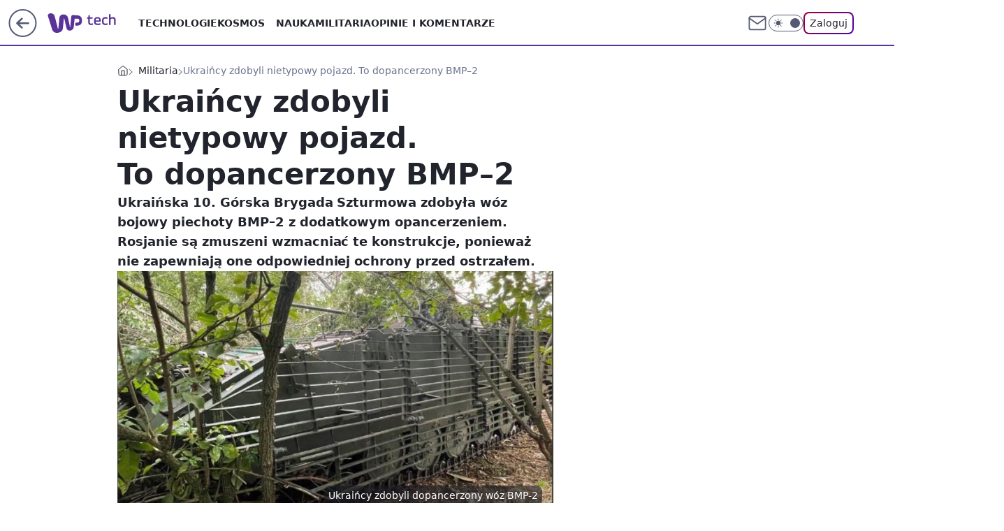

--- FILE ---
content_type: application/javascript
request_url: https://rek.www.wp.pl/gaf.js?rv=2&sn=tech&pvid=758896770a2023f8fbd1&rekids=234802&whbid-test=1&phtml=tech.wp.pl%2Fukraincy-zdobyli-nietypowy-pojazd-to-dopancerzony-bmp-2%2C6782269330394016a&abtest=adtech%7CPRGM-1047%7CA%3Badtech%7CPU-335%7CA%3Badtech%7CPRG-3468%7CB%3Badtech%7CPRGM-1036%7CA%3Badtech%7CFP-76%7CA%3Badtech%7CPRGM-1356%7CA%3Badtech%7CPRGM-1419%7CB%3Badtech%7CPRGM-1589%7CB%3Badtech%7CPRGM-1576%7CC%3Badtech%7CPRGM-1443%7CA%3Badtech%7CPRGM-1587%7CC%3Badtech%7CPRGM-1615%7CA%3Badtech%7CPRGM-1215%7CC&PWA_adbd=0&darkmode=0&highLayout=0&layout=wide&navType=navigate&cdl=0&ctype=article&ciab=IAB19%2CIAB-v3-389%2CIAB-v3-avbNf2%2CIAB25-2&cid=6782269330394016&csystem=ncr&cdate=2022-06-21&ccategory=militaria&REKtagi=news%3Bmilitaria%3Bwojna_w_ukrainie&vw=1280&vh=720&p1=0&spin=wrvd1ls2&bcv=2
body_size: 12427
content:
wrvd1ls2({"spin":"wrvd1ls2","bunch":234802,"context":{"dsa":false,"minor":false,"bidRequestId":"0c9fe5e7-110a-4dde-a702-8e55eb3c6d85","maConfig":{"timestamp":"2026-01-26T13:24:12.920Z"},"dfpConfig":{"timestamp":"2026-01-30T09:28:37.101Z"},"sda":[],"targeting":{"client":{},"server":{},"query":{"PWA_adbd":"0","REKtagi":"news;militaria;wojna_w_ukrainie","abtest":"adtech|PRGM-1047|A;adtech|PU-335|A;adtech|PRG-3468|B;adtech|PRGM-1036|A;adtech|FP-76|A;adtech|PRGM-1356|A;adtech|PRGM-1419|B;adtech|PRGM-1589|B;adtech|PRGM-1576|C;adtech|PRGM-1443|A;adtech|PRGM-1587|C;adtech|PRGM-1615|A;adtech|PRGM-1215|C","bcv":"2","ccategory":"militaria","cdate":"2022-06-21","cdl":"0","ciab":"IAB19,IAB-v3-389,IAB-v3-avbNf2,IAB25-2","cid":"6782269330394016","csystem":"ncr","ctype":"article","darkmode":"0","highLayout":"0","layout":"wide","navType":"navigate","p1":"0","phtml":"tech.wp.pl/ukraincy-zdobyli-nietypowy-pojazd-to-dopancerzony-bmp-2,6782269330394016a","pvid":"758896770a2023f8fbd1","rekids":"234802","rv":"2","sn":"tech","spin":"wrvd1ls2","vh":"720","vw":"1280","whbid-test":"1"}},"directOnly":0,"geo":{"country":"840","region":"","city":""},"statid":"","mlId":"","rshsd":"1","isRobot":false,"curr":{"EUR":4.2131,"USD":3.5379,"CHF":4.5964,"GBP":4.8586},"rv":"2","status":{"advf":2,"ma":2,"ma_ads-bidder":2,"ma_cpv-bidder":2,"ma_high-cpm-bidder":2}},"slots":{"11":{"lazy":1,"delivered":"1","campaign":{"id":"189822","adm":{"bunch":"234802","creations":[{"height":250,"showLabel":true,"src":"https://mamc.wpcdn.pl/189822/1769795395691/olimpiada-video-300x250/olimpiada-video-300x250/index.html","trackers":{"click":[""],"cview":["//ma.wp.pl/ma.gif?clid=36d4f1d950aab392a9c26b186b340e10\u0026SN=tech\u0026pvid=758896770a2023f8fbd1\u0026action=cvimp\u0026pg=tech.wp.pl\u0026par=medium%3Ddisplay%26userID%3D__UNKNOWN_TELL_US__%26targetDomain%3Dwp.pl%26cur%3DPLN%26org_id%3D25%26device%3DPERSONAL_COMPUTER%26publisherID%3D308%26slotID%3D011%26test%3D0%26billing%3Dcpv%26iabSiteCategories%3D%26bidTimestamp%3D1769817845%26bidderID%3D11%26utility%3DcC7wfCUTGcJXwbHT6wEiPkZu34J7DpKqpzbWO2uEmLXfuHcmqinl8bK4EoX_sjm2%26ssp%3Dwp.pl%26emission%3D3048065%26pricingModel%3DEH0YxLOFNqjVfMxxLQHGk2RKxVaJko1Hb_qebvfYxNM%26sn%3Dtech%26geo%3D840%253B%253B%26hBidPrice%3DBEHKNQT%26hBudgetRate%3DBEHKNQT%26inver%3D2%26slotSizeWxH%3D300x250%26creationID%3D1484901%26workfID%3D189822%26seatFee%3DYQJpiOM7V1WzBWh55mukPm7MwbDppj0Kx6U8iBnDe8M%26tpID%3D1410643%26isDev%3Dfalse%26domain%3Dtech.wp.pl%26seatID%3D36d4f1d950aab392a9c26b186b340e10%26client_id%3D38851%26is_adblock%3D0%26platform%3D8%26conversionValue%3D0%26rekid%3D234802%26order%3D266645%26source%3DTG%26editedTimestamp%3D1769789221%26pvid%3D758896770a2023f8fbd1%26partnerID%3D%26bidReqID%3D0c9fe5e7-110a-4dde-a702-8e55eb3c6d85%26iabPageCategories%3D%26is_robot%3D0%26ip%3DSW2L_0rsHA5kkTN0awCcROltRjsbTSm7IVDjthnFOt4%26ttl%3D1769904245%26contentID%3D6782269330394016"],"impression":["//ma.wp.pl/ma.gif?clid=36d4f1d950aab392a9c26b186b340e10\u0026SN=tech\u0026pvid=758896770a2023f8fbd1\u0026action=delivery\u0026pg=tech.wp.pl\u0026par=isDev%3Dfalse%26domain%3Dtech.wp.pl%26seatID%3D36d4f1d950aab392a9c26b186b340e10%26client_id%3D38851%26is_adblock%3D0%26platform%3D8%26conversionValue%3D0%26rekid%3D234802%26order%3D266645%26source%3DTG%26editedTimestamp%3D1769789221%26pvid%3D758896770a2023f8fbd1%26partnerID%3D%26bidReqID%3D0c9fe5e7-110a-4dde-a702-8e55eb3c6d85%26iabPageCategories%3D%26is_robot%3D0%26ip%3DSW2L_0rsHA5kkTN0awCcROltRjsbTSm7IVDjthnFOt4%26ttl%3D1769904245%26contentID%3D6782269330394016%26medium%3Ddisplay%26userID%3D__UNKNOWN_TELL_US__%26targetDomain%3Dwp.pl%26cur%3DPLN%26org_id%3D25%26device%3DPERSONAL_COMPUTER%26publisherID%3D308%26slotID%3D011%26test%3D0%26billing%3Dcpv%26iabSiteCategories%3D%26bidTimestamp%3D1769817845%26bidderID%3D11%26utility%3DcC7wfCUTGcJXwbHT6wEiPkZu34J7DpKqpzbWO2uEmLXfuHcmqinl8bK4EoX_sjm2%26ssp%3Dwp.pl%26emission%3D3048065%26pricingModel%3DEH0YxLOFNqjVfMxxLQHGk2RKxVaJko1Hb_qebvfYxNM%26sn%3Dtech%26geo%3D840%253B%253B%26hBidPrice%3DBEHKNQT%26hBudgetRate%3DBEHKNQT%26inver%3D2%26slotSizeWxH%3D300x250%26creationID%3D1484901%26workfID%3D189822%26seatFee%3DYQJpiOM7V1WzBWh55mukPm7MwbDppj0Kx6U8iBnDe8M%26tpID%3D1410643"],"view":["//ma.wp.pl/ma.gif?clid=36d4f1d950aab392a9c26b186b340e10\u0026SN=tech\u0026pvid=758896770a2023f8fbd1\u0026action=view\u0026pg=tech.wp.pl\u0026par=cur%3DPLN%26org_id%3D25%26device%3DPERSONAL_COMPUTER%26publisherID%3D308%26slotID%3D011%26test%3D0%26billing%3Dcpv%26iabSiteCategories%3D%26bidTimestamp%3D1769817845%26bidderID%3D11%26utility%3DcC7wfCUTGcJXwbHT6wEiPkZu34J7DpKqpzbWO2uEmLXfuHcmqinl8bK4EoX_sjm2%26ssp%3Dwp.pl%26emission%3D3048065%26pricingModel%3DEH0YxLOFNqjVfMxxLQHGk2RKxVaJko1Hb_qebvfYxNM%26sn%3Dtech%26geo%3D840%253B%253B%26hBidPrice%3DBEHKNQT%26hBudgetRate%3DBEHKNQT%26inver%3D2%26slotSizeWxH%3D300x250%26creationID%3D1484901%26workfID%3D189822%26seatFee%3DYQJpiOM7V1WzBWh55mukPm7MwbDppj0Kx6U8iBnDe8M%26tpID%3D1410643%26isDev%3Dfalse%26domain%3Dtech.wp.pl%26seatID%3D36d4f1d950aab392a9c26b186b340e10%26client_id%3D38851%26is_adblock%3D0%26platform%3D8%26conversionValue%3D0%26rekid%3D234802%26order%3D266645%26source%3DTG%26editedTimestamp%3D1769789221%26pvid%3D758896770a2023f8fbd1%26partnerID%3D%26bidReqID%3D0c9fe5e7-110a-4dde-a702-8e55eb3c6d85%26iabPageCategories%3D%26is_robot%3D0%26ip%3DSW2L_0rsHA5kkTN0awCcROltRjsbTSm7IVDjthnFOt4%26ttl%3D1769904245%26contentID%3D6782269330394016%26medium%3Ddisplay%26userID%3D__UNKNOWN_TELL_US__%26targetDomain%3Dwp.pl"]},"transparentPlaceholder":false,"type":"iframe","url":"https://sportowefakty.wp.pl/lyzwiarstwo-szybkie/1231351/to-nowy-sport-narodowy-polakow-nisza-po-skokach-wypelniona?utm_source=autopromocja\u0026utm_medium=display\u0026utm_campaign=30lat_wp_wizerunek\u0026utm_content=sport_narodowy\u0026utm_term=wpm_WPKW01","width":300}],"redir":"https://ma.wp.pl/redirma?SN=tech\u0026pvid=758896770a2023f8fbd1\u0026par=workfID%3D189822%26client_id%3D38851%26conversionValue%3D0%26pvid%3D758896770a2023f8fbd1%26iabPageCategories%3D%26is_robot%3D0%26contentID%3D6782269330394016%26publisherID%3D308%26domain%3Dtech.wp.pl%26platform%3D8%26ttl%3D1769904245%26org_id%3D25%26test%3D0%26pricingModel%3DEH0YxLOFNqjVfMxxLQHGk2RKxVaJko1Hb_qebvfYxNM%26hBidPrice%3DBEHKNQT%26slotSizeWxH%3D300x250%26creationID%3D1484901%26is_adblock%3D0%26rekid%3D234802%26source%3DTG%26bidReqID%3D0c9fe5e7-110a-4dde-a702-8e55eb3c6d85%26ip%3DSW2L_0rsHA5kkTN0awCcROltRjsbTSm7IVDjthnFOt4%26geo%3D840%253B%253B%26partnerID%3D%26medium%3Ddisplay%26userID%3D__UNKNOWN_TELL_US__%26cur%3DPLN%26device%3DPERSONAL_COMPUTER%26slotID%3D011%26bidTimestamp%3D1769817845%26targetDomain%3Dwp.pl%26utility%3DcC7wfCUTGcJXwbHT6wEiPkZu34J7DpKqpzbWO2uEmLXfuHcmqinl8bK4EoX_sjm2%26tpID%3D1410643%26seatID%3D36d4f1d950aab392a9c26b186b340e10%26billing%3Dcpv%26iabSiteCategories%3D%26bidderID%3D11%26ssp%3Dwp.pl%26sn%3Dtech%26hBudgetRate%3DBEHKNQT%26inver%3D2%26editedTimestamp%3D1769789221%26emission%3D3048065%26seatFee%3DYQJpiOM7V1WzBWh55mukPm7MwbDppj0Kx6U8iBnDe8M%26isDev%3Dfalse%26order%3D266645\u0026url=","slot":"11"},"creative":{"Id":"1484901","provider":"ma_cpv-bidder","roshash":"BEHK","height":250,"width":300,"touchpointId":"1410643","source":{"bidder":"cpv-bidder"}},"sellingModel":{"model":"CPM_INT"}},"dfpConfig":{"placement":"/89844762/Desktop_Tech.wp.pl_x11_art","roshash":"BFIL","ceil":100,"sizes":[[336,280],[640,280],[300,250]],"namedSizes":["fluid"],"div":"div-gpt-ad-x11-art","targeting":{"DFPHASH":"AEHK","emptygaf":"0"},"gfp":"BFIL"}},"12":{"lazy":1,"delivered":"1","campaign":{"id":"189264","adm":{"bunch":"234802","creations":[{"height":250,"showLabel":true,"src":"https://mamc.wpcdn.pl/189264/1769427862067/Lato__300x250.jpg","trackers":{"click":[""],"cview":["//ma.wp.pl/ma.gif?clid=36d4f1d950aab392a9c26b186b340e10\u0026SN=tech\u0026pvid=758896770a2023f8fbd1\u0026action=cvimp\u0026pg=tech.wp.pl\u0026par=domain%3Dtech.wp.pl%26seatID%3D36d4f1d950aab392a9c26b186b340e10%26bidTimestamp%3D1769817845%26slotSizeWxH%3D300x250%26ttl%3D1769904245%26is_adblock%3D0%26hBudgetRate%3DBEHKNQT%26medium%3Ddisplay%26publisherID%3D308%26creationID%3D1479442%26cur%3DPLN%26is_robot%3D0%26utility%3DWYV_T9Jh9XIgaOjXRMdrQh1kq_FLS_W2PfYwUBSPYYSWLTGt6a3uO_tVB4S8H0ES%26ip%3DIEW4ShTkC1h3AWjz1vivtvSZNipnpfMvxnhNF5-1fhg%26client_id%3D32932%26bidderID%3D11%26isDev%3Dfalse%26bidReqID%3D0c9fe5e7-110a-4dde-a702-8e55eb3c6d85%26slotID%3D012%26test%3D0%26iabPageCategories%3D%26pvid%3D758896770a2023f8fbd1%26sn%3Dtech%26device%3DPERSONAL_COMPUTER%26userID%3D__UNKNOWN_TELL_US__%26tpID%3D1407313%26org_id%3D25%26hBidPrice%3DBEHKNQT%26partnerID%3D%26contentID%3D6782269330394016%26ssp%3Dwp.pl%26rekid%3D234802%26targetDomain%3Dwakacje.pl%26workfID%3D189264%26seatFee%3DIJbG8XirJzuPq_7UC9zz7_ZI60adGGjrABTSh3dwq38%26billing%3Dcpv%26order%3D266577%26source%3DTG%26platform%3D8%26conversionValue%3D0%26inver%3D2%26emission%3D3046174%26editedTimestamp%3D1769427910%26pricingModel%3D_gHTJpFWzkxlnuXspd8V7AGI941UF4oGlv-7I4Yz1UU%26iabSiteCategories%3D%26geo%3D840%253B%253B"],"impression":["//ma.wp.pl/ma.gif?clid=36d4f1d950aab392a9c26b186b340e10\u0026SN=tech\u0026pvid=758896770a2023f8fbd1\u0026action=delivery\u0026pg=tech.wp.pl\u0026par=ssp%3Dwp.pl%26rekid%3D234802%26targetDomain%3Dwakacje.pl%26workfID%3D189264%26seatFee%3DIJbG8XirJzuPq_7UC9zz7_ZI60adGGjrABTSh3dwq38%26billing%3Dcpv%26order%3D266577%26source%3DTG%26platform%3D8%26conversionValue%3D0%26inver%3D2%26emission%3D3046174%26editedTimestamp%3D1769427910%26pricingModel%3D_gHTJpFWzkxlnuXspd8V7AGI941UF4oGlv-7I4Yz1UU%26iabSiteCategories%3D%26geo%3D840%253B%253B%26domain%3Dtech.wp.pl%26seatID%3D36d4f1d950aab392a9c26b186b340e10%26bidTimestamp%3D1769817845%26slotSizeWxH%3D300x250%26ttl%3D1769904245%26is_adblock%3D0%26hBudgetRate%3DBEHKNQT%26medium%3Ddisplay%26publisherID%3D308%26creationID%3D1479442%26cur%3DPLN%26is_robot%3D0%26utility%3DWYV_T9Jh9XIgaOjXRMdrQh1kq_FLS_W2PfYwUBSPYYSWLTGt6a3uO_tVB4S8H0ES%26ip%3DIEW4ShTkC1h3AWjz1vivtvSZNipnpfMvxnhNF5-1fhg%26client_id%3D32932%26bidderID%3D11%26isDev%3Dfalse%26bidReqID%3D0c9fe5e7-110a-4dde-a702-8e55eb3c6d85%26slotID%3D012%26test%3D0%26iabPageCategories%3D%26pvid%3D758896770a2023f8fbd1%26sn%3Dtech%26device%3DPERSONAL_COMPUTER%26userID%3D__UNKNOWN_TELL_US__%26tpID%3D1407313%26org_id%3D25%26hBidPrice%3DBEHKNQT%26partnerID%3D%26contentID%3D6782269330394016"],"view":["//ma.wp.pl/ma.gif?clid=36d4f1d950aab392a9c26b186b340e10\u0026SN=tech\u0026pvid=758896770a2023f8fbd1\u0026action=view\u0026pg=tech.wp.pl\u0026par=iabSiteCategories%3D%26geo%3D840%253B%253B%26domain%3Dtech.wp.pl%26seatID%3D36d4f1d950aab392a9c26b186b340e10%26bidTimestamp%3D1769817845%26slotSizeWxH%3D300x250%26ttl%3D1769904245%26is_adblock%3D0%26hBudgetRate%3DBEHKNQT%26medium%3Ddisplay%26publisherID%3D308%26creationID%3D1479442%26cur%3DPLN%26is_robot%3D0%26utility%3DWYV_T9Jh9XIgaOjXRMdrQh1kq_FLS_W2PfYwUBSPYYSWLTGt6a3uO_tVB4S8H0ES%26ip%3DIEW4ShTkC1h3AWjz1vivtvSZNipnpfMvxnhNF5-1fhg%26client_id%3D32932%26bidderID%3D11%26isDev%3Dfalse%26bidReqID%3D0c9fe5e7-110a-4dde-a702-8e55eb3c6d85%26slotID%3D012%26test%3D0%26iabPageCategories%3D%26pvid%3D758896770a2023f8fbd1%26sn%3Dtech%26device%3DPERSONAL_COMPUTER%26userID%3D__UNKNOWN_TELL_US__%26tpID%3D1407313%26org_id%3D25%26hBidPrice%3DBEHKNQT%26partnerID%3D%26contentID%3D6782269330394016%26ssp%3Dwp.pl%26rekid%3D234802%26targetDomain%3Dwakacje.pl%26workfID%3D189264%26seatFee%3DIJbG8XirJzuPq_7UC9zz7_ZI60adGGjrABTSh3dwq38%26billing%3Dcpv%26order%3D266577%26source%3DTG%26platform%3D8%26conversionValue%3D0%26inver%3D2%26emission%3D3046174%26editedTimestamp%3D1769427910%26pricingModel%3D_gHTJpFWzkxlnuXspd8V7AGI941UF4oGlv-7I4Yz1UU"]},"transparentPlaceholder":false,"type":"image","url":"https://www.wakacje.pl/wczasy/?firstminute,samolotem,all-inclusive,ocena-8,anex-tour-poland,tanio,za-osobe\u0026utm_source=wppl\u0026utm_medium=autopromo\u0026utm_campaign=turcja26\u0026utm_content=300x250turcja26","width":300}],"redir":"https://ma.wp.pl/redirma?SN=tech\u0026pvid=758896770a2023f8fbd1\u0026par=slotSizeWxH%3D300x250%26is_adblock%3D0%26bidReqID%3D0c9fe5e7-110a-4dde-a702-8e55eb3c6d85%26sn%3Dtech%26tpID%3D1407313%26seatFee%3DIJbG8XirJzuPq_7UC9zz7_ZI60adGGjrABTSh3dwq38%26platform%3D8%26pricingModel%3D_gHTJpFWzkxlnuXspd8V7AGI941UF4oGlv-7I4Yz1UU%26domain%3Dtech.wp.pl%26targetDomain%3Dwakacje.pl%26geo%3D840%253B%253B%26rekid%3D234802%26test%3D0%26ssp%3Dwp.pl%26hBudgetRate%3DBEHKNQT%26creationID%3D1479442%26utility%3DWYV_T9Jh9XIgaOjXRMdrQh1kq_FLS_W2PfYwUBSPYYSWLTGt6a3uO_tVB4S8H0ES%26workfID%3D189264%26seatID%3D36d4f1d950aab392a9c26b186b340e10%26publisherID%3D308%26contentID%3D6782269330394016%26order%3D266577%26bidTimestamp%3D1769817845%26ttl%3D1769904245%26cur%3DPLN%26is_robot%3D0%26org_id%3D25%26billing%3Dcpv%26inver%3D2%26emission%3D3046174%26iabSiteCategories%3D%26medium%3Ddisplay%26bidderID%3D11%26isDev%3Dfalse%26iabPageCategories%3D%26pvid%3D758896770a2023f8fbd1%26device%3DPERSONAL_COMPUTER%26source%3DTG%26conversionValue%3D0%26ip%3DIEW4ShTkC1h3AWjz1vivtvSZNipnpfMvxnhNF5-1fhg%26client_id%3D32932%26slotID%3D012%26userID%3D__UNKNOWN_TELL_US__%26hBidPrice%3DBEHKNQT%26partnerID%3D%26editedTimestamp%3D1769427910\u0026url=","slot":"12"},"creative":{"Id":"1479442","provider":"ma_cpv-bidder","roshash":"BEHK","height":250,"width":300,"touchpointId":"1407313","source":{"bidder":"cpv-bidder"}},"sellingModel":{"model":"CPM_INT"}},"dfpConfig":{"placement":"/89844762/Desktop_Tech.wp.pl_x12_art","roshash":"BFIL","ceil":100,"sizes":[[336,280],[640,280],[300,250]],"namedSizes":["fluid"],"div":"div-gpt-ad-x12-art","targeting":{"DFPHASH":"AEHK","emptygaf":"0"},"gfp":"BFIL"}},"13":{"delivered":"1","campaign":null,"dfpConfig":{"placement":"/89844762/Desktop_Tech.wp.pl_x13_art","roshash":"BFIL","ceil":100,"sizes":[[336,280],[640,280],[300,250]],"namedSizes":["fluid"],"div":"div-gpt-ad-x13-art","targeting":{"DFPHASH":"AEHK","emptygaf":"0"},"gfp":"BFIL"}},"14":{"delivered":"1","campaign":null,"dfpConfig":{"placement":"/89844762/Desktop_Tech.wp.pl_x14_art","roshash":"BFIL","ceil":100,"sizes":[[336,280],[640,280],[300,250]],"namedSizes":["fluid"],"div":"div-gpt-ad-x14-art","targeting":{"DFPHASH":"AEHK","emptygaf":"0"},"gfp":"BFIL"}},"15":{"delivered":"1","campaign":null,"dfpConfig":{"placement":"/89844762/Desktop_Tech.wp.pl_x15_art","roshash":"BFIL","ceil":100,"sizes":[[728,90],[970,300],[950,90],[980,120],[980,90],[970,150],[970,90],[970,250],[930,180],[950,200],[750,100],[970,66],[750,200],[960,90],[970,100],[750,300],[970,200],[950,300]],"namedSizes":["fluid"],"div":"div-gpt-ad-x15-art","targeting":{"DFPHASH":"AEHK","emptygaf":"0"},"gfp":"BFIL"}},"16":{"delivered":"1","campaign":null,"dfpConfig":{"placement":"/89844762/Desktop_Tech.wp.pl_x16","roshash":"BFIL","ceil":100,"sizes":[[728,90],[970,300],[950,90],[980,120],[980,90],[970,150],[970,90],[970,250],[930,180],[950,200],[750,100],[970,66],[750,200],[960,90],[970,100],[750,300],[970,200],[950,300]],"namedSizes":["fluid"],"div":"div-gpt-ad-x16","targeting":{"DFPHASH":"AEHK","emptygaf":"0"},"gfp":"BFIL"}},"17":{"lazy":1,"delivered":"1","campaign":{"id":"187847","capping":"PWAck=27120553\u0026PWAclt=2400","adm":{"bunch":"234802","creations":[{"height":300,"pixels":["//ad.doubleclick.net/ddm/trackimp/N5716.276442.WIRTUALNAPOLSKA/B34813585.437353535;dc_trk_aid=630583473;dc_trk_cid=247581064;ord=1769817845;dc_lat=;dc_rdid=;tag_for_child_directed_treatment=;tfua=;gdpr=${GDPR};gdpr_consent=${GDPR_CONSENT_755};ltd=${LIMITED_ADS};dc_tdv=1?"],"showLabel":true,"src":"https://mamc.wpcdn.pl/187847/1767610267007/Mega_Double_Billboard_970x300px.jpg","trackers":{"click":[""],"cview":["//ma.wp.pl/ma.gif?clid=dca45526c17aa056cf0f889dbba57020\u0026SN=tech\u0026pvid=758896770a2023f8fbd1\u0026action=cvimp\u0026pg=tech.wp.pl\u0026par=conversionValue%3D0%26publisherID%3D308%26ip%3DYMIV5omlgOJDpx5qh8qmo8BqoST7BrYmQRjuG-E_2rk%26cur%3DPLN%26tpID%3D1400041%26editedTimestamp%3D1767778810%26ssp%3Dwp.pl%26rekid%3D234802%26seatFee%3D3qnElBl7LkBUzn8r6nn1SXhqeKi7AdFj4lJJejENDz4%26order%3D264730%26ttl%3D1769904245%26bidTimestamp%3D1769817845%26partnerID%3D%26contentID%3D6782269330394016%26inver%3D2%26slotID%3D017%26targetDomain%3Demirates.com%26seatID%3Ddca45526c17aa056cf0f889dbba57020%26org_id%3D25%26source%3DTG%26is_robot%3D0%26hBidPrice%3DCMScakpyKRbf%26domain%3Dtech.wp.pl%26billing%3Dcpv%26emission%3D3040876%26pricingModel%3DhwcIdHByNTcjv7uZK2ll7QNRpg0LIQFYKh6rqx73XCU%26iabSiteCategories%3D%26hBudgetRate%3DBEHMYcf%26bidderID%3D11%26creationID%3D1465963%26client_id%3D13241%26iabPageCategories%3D%26isDev%3Dfalse%26bidReqID%3D0c9fe5e7-110a-4dde-a702-8e55eb3c6d85%26userID%3D__UNKNOWN_TELL_US__%26slotSizeWxH%3D970x300%26is_adblock%3D0%26pvid%3D758896770a2023f8fbd1%26sn%3Dtech%26geo%3D840%253B%253B%26utility%3DVFyiCXWswCIoQFlzcLSzMGwHOs_rnM4UDbY68oae0nTuiMgtZOmYlK1FloGlC83q%26medium%3Ddisplay%26platform%3D8%26device%3DPERSONAL_COMPUTER%26test%3D0%26workfID%3D187847"],"impression":["//ma.wp.pl/ma.gif?clid=dca45526c17aa056cf0f889dbba57020\u0026SN=tech\u0026pvid=758896770a2023f8fbd1\u0026action=delivery\u0026pg=tech.wp.pl\u0026par=bidReqID%3D0c9fe5e7-110a-4dde-a702-8e55eb3c6d85%26userID%3D__UNKNOWN_TELL_US__%26slotSizeWxH%3D970x300%26is_adblock%3D0%26pvid%3D758896770a2023f8fbd1%26sn%3Dtech%26geo%3D840%253B%253B%26utility%3DVFyiCXWswCIoQFlzcLSzMGwHOs_rnM4UDbY68oae0nTuiMgtZOmYlK1FloGlC83q%26medium%3Ddisplay%26platform%3D8%26device%3DPERSONAL_COMPUTER%26test%3D0%26workfID%3D187847%26conversionValue%3D0%26publisherID%3D308%26ip%3DYMIV5omlgOJDpx5qh8qmo8BqoST7BrYmQRjuG-E_2rk%26cur%3DPLN%26tpID%3D1400041%26editedTimestamp%3D1767778810%26ssp%3Dwp.pl%26rekid%3D234802%26seatFee%3D3qnElBl7LkBUzn8r6nn1SXhqeKi7AdFj4lJJejENDz4%26order%3D264730%26ttl%3D1769904245%26bidTimestamp%3D1769817845%26partnerID%3D%26contentID%3D6782269330394016%26inver%3D2%26slotID%3D017%26targetDomain%3Demirates.com%26seatID%3Ddca45526c17aa056cf0f889dbba57020%26org_id%3D25%26source%3DTG%26is_robot%3D0%26hBidPrice%3DCMScakpyKRbf%26domain%3Dtech.wp.pl%26billing%3Dcpv%26emission%3D3040876%26pricingModel%3DhwcIdHByNTcjv7uZK2ll7QNRpg0LIQFYKh6rqx73XCU%26iabSiteCategories%3D%26hBudgetRate%3DBEHMYcf%26bidderID%3D11%26creationID%3D1465963%26client_id%3D13241%26iabPageCategories%3D%26isDev%3Dfalse"],"view":["//ma.wp.pl/ma.gif?clid=dca45526c17aa056cf0f889dbba57020\u0026SN=tech\u0026pvid=758896770a2023f8fbd1\u0026action=view\u0026pg=tech.wp.pl\u0026par=seatFee%3D3qnElBl7LkBUzn8r6nn1SXhqeKi7AdFj4lJJejENDz4%26order%3D264730%26ttl%3D1769904245%26bidTimestamp%3D1769817845%26partnerID%3D%26contentID%3D6782269330394016%26inver%3D2%26slotID%3D017%26targetDomain%3Demirates.com%26seatID%3Ddca45526c17aa056cf0f889dbba57020%26org_id%3D25%26source%3DTG%26is_robot%3D0%26hBidPrice%3DCMScakpyKRbf%26domain%3Dtech.wp.pl%26billing%3Dcpv%26emission%3D3040876%26pricingModel%3DhwcIdHByNTcjv7uZK2ll7QNRpg0LIQFYKh6rqx73XCU%26iabSiteCategories%3D%26hBudgetRate%3DBEHMYcf%26bidderID%3D11%26creationID%3D1465963%26client_id%3D13241%26iabPageCategories%3D%26isDev%3Dfalse%26bidReqID%3D0c9fe5e7-110a-4dde-a702-8e55eb3c6d85%26userID%3D__UNKNOWN_TELL_US__%26slotSizeWxH%3D970x300%26is_adblock%3D0%26pvid%3D758896770a2023f8fbd1%26sn%3Dtech%26geo%3D840%253B%253B%26utility%3DVFyiCXWswCIoQFlzcLSzMGwHOs_rnM4UDbY68oae0nTuiMgtZOmYlK1FloGlC83q%26medium%3Ddisplay%26platform%3D8%26device%3DPERSONAL_COMPUTER%26test%3D0%26workfID%3D187847%26conversionValue%3D0%26publisherID%3D308%26ip%3DYMIV5omlgOJDpx5qh8qmo8BqoST7BrYmQRjuG-E_2rk%26cur%3DPLN%26tpID%3D1400041%26editedTimestamp%3D1767778810%26ssp%3Dwp.pl%26rekid%3D234802"]},"transparentPlaceholder":false,"type":"image","url":"https://ad.doubleclick.net/ddm/trackclk/N5716.276442.WIRTUALNAPOLSKA/B34813585.437353535;dc_trk_aid=630583473;dc_trk_cid=247581064;dc_lat=;dc_rdid=;tag_for_child_directed_treatment=;tfua=;gdpr=${GDPR};gdpr_consent=${GDPR_CONSENT_755};ltd=${LIMITED_ADS};dc_tdv=1","viewability":{"scripts":["//pixel.adsafeprotected.com/rjss/st/2753620/91846517/skeleton.js"]},"width":970}],"redir":"https://ma.wp.pl/redirma?SN=tech\u0026pvid=758896770a2023f8fbd1\u0026par=hBudgetRate%3DBEHMYcf%26slotSizeWxH%3D970x300%26pvid%3D758896770a2023f8fbd1%26utility%3DVFyiCXWswCIoQFlzcLSzMGwHOs_rnM4UDbY68oae0nTuiMgtZOmYlK1FloGlC83q%26is_robot%3D0%26userID%3D__UNKNOWN_TELL_US__%26billing%3Dcpv%26client_id%3D13241%26ip%3DYMIV5omlgOJDpx5qh8qmo8BqoST7BrYmQRjuG-E_2rk%26order%3D264730%26bidTimestamp%3D1769817845%26inver%3D2%26slotID%3D017%26emission%3D3040876%26pricingModel%3DhwcIdHByNTcjv7uZK2ll7QNRpg0LIQFYKh6rqx73XCU%26geo%3D840%253B%253B%26test%3D0%26publisherID%3D308%26ssp%3Dwp.pl%26contentID%3D6782269330394016%26iabPageCategories%3D%26isDev%3Dfalse%26bidReqID%3D0c9fe5e7-110a-4dde-a702-8e55eb3c6d85%26sn%3Dtech%26medium%3Ddisplay%26cur%3DPLN%26rekid%3D234802%26editedTimestamp%3D1767778810%26seatFee%3D3qnElBl7LkBUzn8r6nn1SXhqeKi7AdFj4lJJejENDz4%26ttl%3D1769904245%26domain%3Dtech.wp.pl%26device%3DPERSONAL_COMPUTER%26workfID%3D187847%26tpID%3D1400041%26targetDomain%3Demirates.com%26seatID%3Ddca45526c17aa056cf0f889dbba57020%26hBidPrice%3DCMScakpyKRbf%26creationID%3D1465963%26is_adblock%3D0%26platform%3D8%26conversionValue%3D0%26partnerID%3D%26org_id%3D25%26source%3DTG%26iabSiteCategories%3D%26bidderID%3D11\u0026url=","slot":"17"},"creative":{"Id":"1465963","provider":"ma_cpv-bidder","roshash":"CMSc","height":300,"width":970,"touchpointId":"1400041","source":{"bidder":"cpv-bidder"}},"sellingModel":{"model":"CPV_INT"}},"dfpConfig":{"placement":"/89844762/Desktop_Tech.wp.pl_x17","roshash":"CMTW","ceil":100,"sizes":[[728,90],[970,300],[950,90],[980,120],[980,90],[970,150],[970,90],[970,250],[930,180],[950,200],[750,100],[970,66],[750,200],[960,90],[970,100],[750,300],[970,200],[950,300]],"namedSizes":["fluid"],"div":"div-gpt-ad-x17","targeting":{"DFPHASH":"BLSV","emptygaf":"0"},"gfp":"BFIL"}},"18":{"lazy":1,"delivered":"1","campaign":{"id":"189586","adm":{"bunch":"234802","creations":[{"height":200,"showLabel":true,"src":"https://mamc.wpcdn.pl/189586/1769683038310/mgk_750x200.jpg","trackers":{"click":[""],"cview":["//ma.wp.pl/ma.gif?clid=0cc655b412444091fb8190f140853492\u0026SN=tech\u0026pvid=758896770a2023f8fbd1\u0026action=cvimp\u0026pg=tech.wp.pl\u0026par=test%3D0%26seatFee%3DXNNfdrbdOMik44um4ANRogzy_E3henXcD0q-hK_Hctk%26iabPageCategories%3D%26pvid%3D758896770a2023f8fbd1%26medium%3Ddisplay%26ip%3DgwbEmsrUovykfuPfGngY7NtroKtlcJzilv2c2_bWtQQ%26pricingModel%3DCaW5HJhGaOt-bJ6Cdrd9VwbYEOqv9hBTIxuyZ6cDD2E%26is_robot%3D0%26is_adblock%3D0%26bidderID%3D11%26emission%3D3047687%26source%3DTG%26iabSiteCategories%3D%26bidTimestamp%3D1769817845%26isDev%3Dfalse%26userID%3D__UNKNOWN_TELL_US__%26targetDomain%3Dlivenation.pl%26workfID%3D189586%26seatID%3D0cc655b412444091fb8190f140853492%26org_id%3D25%26order%3D267138%26domain%3Dtech.wp.pl%26cur%3DPLN%26geo%3D840%253B%253B%26hBudgetRate%3DBEHNQTW%26ssp%3Dwp.pl%26device%3DPERSONAL_COMPUTER%26publisherID%3D308%26client_id%3D31455%26editedTimestamp%3D1769683101%26partnerID%3D%26contentID%3D6782269330394016%26utility%3D3LqfFALZKuWPnubpNpafomqhuzgJzpKcbq8TEpsRWVuSp0gRlbiolxVnHYA0p55k%26rekid%3D234802%26slotID%3D018%26sn%3Dtech%26hBidPrice%3DCMYiapsCGRZj%26slotSizeWxH%3D750x200%26creationID%3D1481911%26tpID%3D1408876%26billing%3Dcpv%26ttl%3D1769904245%26platform%3D8%26conversionValue%3D0%26bidReqID%3D0c9fe5e7-110a-4dde-a702-8e55eb3c6d85%26inver%3D2"],"impression":["//ma.wp.pl/ma.gif?clid=0cc655b412444091fb8190f140853492\u0026SN=tech\u0026pvid=758896770a2023f8fbd1\u0026action=delivery\u0026pg=tech.wp.pl\u0026par=isDev%3Dfalse%26userID%3D__UNKNOWN_TELL_US__%26targetDomain%3Dlivenation.pl%26workfID%3D189586%26seatID%3D0cc655b412444091fb8190f140853492%26org_id%3D25%26order%3D267138%26domain%3Dtech.wp.pl%26cur%3DPLN%26geo%3D840%253B%253B%26hBudgetRate%3DBEHNQTW%26ssp%3Dwp.pl%26device%3DPERSONAL_COMPUTER%26publisherID%3D308%26client_id%3D31455%26editedTimestamp%3D1769683101%26partnerID%3D%26contentID%3D6782269330394016%26utility%3D3LqfFALZKuWPnubpNpafomqhuzgJzpKcbq8TEpsRWVuSp0gRlbiolxVnHYA0p55k%26rekid%3D234802%26slotID%3D018%26sn%3Dtech%26hBidPrice%3DCMYiapsCGRZj%26slotSizeWxH%3D750x200%26creationID%3D1481911%26tpID%3D1408876%26billing%3Dcpv%26ttl%3D1769904245%26platform%3D8%26conversionValue%3D0%26bidReqID%3D0c9fe5e7-110a-4dde-a702-8e55eb3c6d85%26inver%3D2%26test%3D0%26seatFee%3DXNNfdrbdOMik44um4ANRogzy_E3henXcD0q-hK_Hctk%26iabPageCategories%3D%26pvid%3D758896770a2023f8fbd1%26medium%3Ddisplay%26ip%3DgwbEmsrUovykfuPfGngY7NtroKtlcJzilv2c2_bWtQQ%26pricingModel%3DCaW5HJhGaOt-bJ6Cdrd9VwbYEOqv9hBTIxuyZ6cDD2E%26is_robot%3D0%26is_adblock%3D0%26bidderID%3D11%26emission%3D3047687%26source%3DTG%26iabSiteCategories%3D%26bidTimestamp%3D1769817845"],"view":["//ma.wp.pl/ma.gif?clid=0cc655b412444091fb8190f140853492\u0026SN=tech\u0026pvid=758896770a2023f8fbd1\u0026action=view\u0026pg=tech.wp.pl\u0026par=rekid%3D234802%26slotID%3D018%26sn%3Dtech%26hBidPrice%3DCMYiapsCGRZj%26slotSizeWxH%3D750x200%26creationID%3D1481911%26tpID%3D1408876%26billing%3Dcpv%26ttl%3D1769904245%26platform%3D8%26conversionValue%3D0%26bidReqID%3D0c9fe5e7-110a-4dde-a702-8e55eb3c6d85%26inver%3D2%26test%3D0%26seatFee%3DXNNfdrbdOMik44um4ANRogzy_E3henXcD0q-hK_Hctk%26iabPageCategories%3D%26pvid%3D758896770a2023f8fbd1%26medium%3Ddisplay%26ip%3DgwbEmsrUovykfuPfGngY7NtroKtlcJzilv2c2_bWtQQ%26pricingModel%3DCaW5HJhGaOt-bJ6Cdrd9VwbYEOqv9hBTIxuyZ6cDD2E%26is_robot%3D0%26is_adblock%3D0%26bidderID%3D11%26emission%3D3047687%26source%3DTG%26iabSiteCategories%3D%26bidTimestamp%3D1769817845%26isDev%3Dfalse%26userID%3D__UNKNOWN_TELL_US__%26targetDomain%3Dlivenation.pl%26workfID%3D189586%26seatID%3D0cc655b412444091fb8190f140853492%26org_id%3D25%26order%3D267138%26domain%3Dtech.wp.pl%26cur%3DPLN%26geo%3D840%253B%253B%26hBudgetRate%3DBEHNQTW%26ssp%3Dwp.pl%26device%3DPERSONAL_COMPUTER%26publisherID%3D308%26client_id%3D31455%26editedTimestamp%3D1769683101%26partnerID%3D%26contentID%3D6782269330394016%26utility%3D3LqfFALZKuWPnubpNpafomqhuzgJzpKcbq8TEpsRWVuSp0gRlbiolxVnHYA0p55k"]},"transparentPlaceholder":false,"type":"image","url":"https://www.livenation.pl/mgk-tickets-adp330999","width":750}],"redir":"https://ma.wp.pl/redirma?SN=tech\u0026pvid=758896770a2023f8fbd1\u0026par=userID%3D__UNKNOWN_TELL_US__%26targetDomain%3Dlivenation.pl%26org_id%3D25%26contentID%3D6782269330394016%26inver%3D2%26iabPageCategories%3D%26is_robot%3D0%26emission%3D3047687%26iabSiteCategories%3D%26bidTimestamp%3D1769817845%26publisherID%3D308%26partnerID%3D%26utility%3D3LqfFALZKuWPnubpNpafomqhuzgJzpKcbq8TEpsRWVuSp0gRlbiolxVnHYA0p55k%26rekid%3D234802%26slotID%3D018%26order%3D267138%26client_id%3D31455%26sn%3Dtech%26slotSizeWxH%3D750x200%26bidReqID%3D0c9fe5e7-110a-4dde-a702-8e55eb3c6d85%26seatID%3D0cc655b412444091fb8190f140853492%26domain%3Dtech.wp.pl%26editedTimestamp%3D1769683101%26hBidPrice%3DCMYiapsCGRZj%26platform%3D8%26bidderID%3D11%26workfID%3D189586%26cur%3DPLN%26ssp%3Dwp.pl%26pricingModel%3DCaW5HJhGaOt-bJ6Cdrd9VwbYEOqv9hBTIxuyZ6cDD2E%26isDev%3Dfalse%26hBudgetRate%3DBEHNQTW%26device%3DPERSONAL_COMPUTER%26tpID%3D1408876%26billing%3Dcpv%26seatFee%3DXNNfdrbdOMik44um4ANRogzy_E3henXcD0q-hK_Hctk%26medium%3Ddisplay%26is_adblock%3D0%26source%3DTG%26creationID%3D1481911%26conversionValue%3D0%26test%3D0%26geo%3D840%253B%253B%26ttl%3D1769904245%26pvid%3D758896770a2023f8fbd1%26ip%3DgwbEmsrUovykfuPfGngY7NtroKtlcJzilv2c2_bWtQQ\u0026url=","slot":"18"},"creative":{"Id":"1481911","provider":"ma_cpv-bidder","roshash":"BEHK","height":200,"width":750,"touchpointId":"1408876","source":{"bidder":"cpv-bidder"}},"sellingModel":{"model":"CPV_INT"}},"dfpConfig":{"placement":"/89844762/Desktop_Tech.wp.pl_x18","roshash":"BFIL","ceil":100,"sizes":[[728,90],[970,300],[950,90],[980,120],[980,90],[970,150],[970,90],[970,250],[930,180],[950,200],[750,100],[970,66],[750,200],[960,90],[970,100],[750,300],[970,200],[950,300]],"namedSizes":["fluid"],"div":"div-gpt-ad-x18","targeting":{"DFPHASH":"AEHK","emptygaf":"0"},"gfp":"BFIL"}},"19":{"lazy":1,"delivered":"1","campaign":{"id":"189583","adm":{"bunch":"234802","creations":[{"border":"1px solid grey","height":200,"showLabel":true,"src":"https://mamc.wpcdn.pl/189583/1769682600449/DC_750x200.jpg","trackers":{"click":[""],"cview":["//ma.wp.pl/ma.gif?clid=0cc655b412444091fb8190f140853492\u0026SN=tech\u0026pvid=758896770a2023f8fbd1\u0026action=cvimp\u0026pg=tech.wp.pl\u0026par=seatFee%3DkZVBjlccURdqETGL_XQdnbWAhlq9RmjEFfk085AX1wg%26seatID%3D0cc655b412444091fb8190f140853492%26slotSizeWxH%3D750x200%26creationID%3D1481907%26iabSiteCategories%3D%26ttl%3D1769904245%26is_robot%3D0%26hBidPrice%3DCMYiapsCGRZj%26bidderID%3D11%26test%3D0%26org_id%3D25%26emission%3D3047682%26editedTimestamp%3D1769682663%26pricingModel%3DX2E0m6C_a-MnGMDuxIKQFtEsstHpnyPX5FHNS_NzfU0%26rekid%3D234802%26domain%3Dtech.wp.pl%26cur%3DPLN%26billing%3Dcpv%26order%3D267135%26hBudgetRate%3DBEHNQTW%26conversionValue%3D0%26ip%3D9YUDqHMB4juVZfl4ShJS7PMqLv9DblYk67Qv2F0Mgfo%26iabPageCategories%3D%26bidReqID%3D0c9fe5e7-110a-4dde-a702-8e55eb3c6d85%26userID%3D__UNKNOWN_TELL_US__%26slotID%3D019%26bidTimestamp%3D1769817845%26utility%3DEKFMXQwz252tEXre4rqweZtMuIA0su9DlUtQrI2zME8_BLd4IQDrNLPpJ-FJPohP%26device%3DPERSONAL_COMPUTER%26tpID%3D1408869%26client_id%3D31455%26is_adblock%3D0%26pvid%3D758896770a2023f8fbd1%26sn%3Dtech%26partnerID%3D%26platform%3D8%26source%3DTG%26geo%3D840%253B%253B%26isDev%3Dfalse%26contentID%3D6782269330394016%26medium%3Ddisplay%26ssp%3Dwp.pl%26publisherID%3D308%26inver%3D2%26targetDomain%3Dlivenation.pl%26workfID%3D189583"],"impression":["//ma.wp.pl/ma.gif?clid=0cc655b412444091fb8190f140853492\u0026SN=tech\u0026pvid=758896770a2023f8fbd1\u0026action=delivery\u0026pg=tech.wp.pl\u0026par=test%3D0%26org_id%3D25%26emission%3D3047682%26editedTimestamp%3D1769682663%26pricingModel%3DX2E0m6C_a-MnGMDuxIKQFtEsstHpnyPX5FHNS_NzfU0%26rekid%3D234802%26domain%3Dtech.wp.pl%26cur%3DPLN%26billing%3Dcpv%26order%3D267135%26hBudgetRate%3DBEHNQTW%26conversionValue%3D0%26ip%3D9YUDqHMB4juVZfl4ShJS7PMqLv9DblYk67Qv2F0Mgfo%26iabPageCategories%3D%26bidReqID%3D0c9fe5e7-110a-4dde-a702-8e55eb3c6d85%26userID%3D__UNKNOWN_TELL_US__%26slotID%3D019%26bidTimestamp%3D1769817845%26utility%3DEKFMXQwz252tEXre4rqweZtMuIA0su9DlUtQrI2zME8_BLd4IQDrNLPpJ-FJPohP%26device%3DPERSONAL_COMPUTER%26tpID%3D1408869%26client_id%3D31455%26is_adblock%3D0%26pvid%3D758896770a2023f8fbd1%26sn%3Dtech%26partnerID%3D%26platform%3D8%26source%3DTG%26geo%3D840%253B%253B%26isDev%3Dfalse%26contentID%3D6782269330394016%26medium%3Ddisplay%26ssp%3Dwp.pl%26publisherID%3D308%26inver%3D2%26targetDomain%3Dlivenation.pl%26workfID%3D189583%26seatFee%3DkZVBjlccURdqETGL_XQdnbWAhlq9RmjEFfk085AX1wg%26seatID%3D0cc655b412444091fb8190f140853492%26slotSizeWxH%3D750x200%26creationID%3D1481907%26iabSiteCategories%3D%26ttl%3D1769904245%26is_robot%3D0%26hBidPrice%3DCMYiapsCGRZj%26bidderID%3D11"],"view":["//ma.wp.pl/ma.gif?clid=0cc655b412444091fb8190f140853492\u0026SN=tech\u0026pvid=758896770a2023f8fbd1\u0026action=view\u0026pg=tech.wp.pl\u0026par=tpID%3D1408869%26client_id%3D31455%26is_adblock%3D0%26pvid%3D758896770a2023f8fbd1%26sn%3Dtech%26partnerID%3D%26platform%3D8%26source%3DTG%26geo%3D840%253B%253B%26isDev%3Dfalse%26contentID%3D6782269330394016%26medium%3Ddisplay%26ssp%3Dwp.pl%26publisherID%3D308%26inver%3D2%26targetDomain%3Dlivenation.pl%26workfID%3D189583%26seatFee%3DkZVBjlccURdqETGL_XQdnbWAhlq9RmjEFfk085AX1wg%26seatID%3D0cc655b412444091fb8190f140853492%26slotSizeWxH%3D750x200%26creationID%3D1481907%26iabSiteCategories%3D%26ttl%3D1769904245%26is_robot%3D0%26hBidPrice%3DCMYiapsCGRZj%26bidderID%3D11%26test%3D0%26org_id%3D25%26emission%3D3047682%26editedTimestamp%3D1769682663%26pricingModel%3DX2E0m6C_a-MnGMDuxIKQFtEsstHpnyPX5FHNS_NzfU0%26rekid%3D234802%26domain%3Dtech.wp.pl%26cur%3DPLN%26billing%3Dcpv%26order%3D267135%26hBudgetRate%3DBEHNQTW%26conversionValue%3D0%26ip%3D9YUDqHMB4juVZfl4ShJS7PMqLv9DblYk67Qv2F0Mgfo%26iabPageCategories%3D%26bidReqID%3D0c9fe5e7-110a-4dde-a702-8e55eb3c6d85%26userID%3D__UNKNOWN_TELL_US__%26slotID%3D019%26bidTimestamp%3D1769817845%26utility%3DEKFMXQwz252tEXre4rqweZtMuIA0su9DlUtQrI2zME8_BLd4IQDrNLPpJ-FJPohP%26device%3DPERSONAL_COMPUTER"]},"transparentPlaceholder":false,"type":"image","url":"https://www.livenation.pl/doja-cat-tickets-adp570313","width":750}],"redir":"https://ma.wp.pl/redirma?SN=tech\u0026pvid=758896770a2023f8fbd1\u0026par=medium%3Ddisplay%26ttl%3D1769904245%26is_robot%3D0%26bidTimestamp%3D1769817845%26ssp%3Dwp.pl%26emission%3D3047682%26hBudgetRate%3DBEHNQTW%26conversionValue%3D0%26utility%3DEKFMXQwz252tEXre4rqweZtMuIA0su9DlUtQrI2zME8_BLd4IQDrNLPpJ-FJPohP%26workfID%3D189583%26seatID%3D0cc655b412444091fb8190f140853492%26test%3D0%26rekid%3D234802%26cur%3DPLN%26iabPageCategories%3D%26bidReqID%3D0c9fe5e7-110a-4dde-a702-8e55eb3c6d85%26userID%3D__UNKNOWN_TELL_US__%26partnerID%3D%26inver%3D2%26targetDomain%3Dlivenation.pl%26domain%3Dtech.wp.pl%26ip%3D9YUDqHMB4juVZfl4ShJS7PMqLv9DblYk67Qv2F0Mgfo%26sn%3Dtech%26source%3DTG%26geo%3D840%253B%253B%26publisherID%3D308%26creationID%3D1481907%26hBidPrice%3DCMYiapsCGRZj%26org_id%3D25%26billing%3Dcpv%26slotID%3D019%26device%3DPERSONAL_COMPUTER%26tpID%3D1408869%26pvid%3D758896770a2023f8fbd1%26platform%3D8%26contentID%3D6782269330394016%26seatFee%3DkZVBjlccURdqETGL_XQdnbWAhlq9RmjEFfk085AX1wg%26slotSizeWxH%3D750x200%26client_id%3D31455%26isDev%3Dfalse%26bidderID%3D11%26editedTimestamp%3D1769682663%26pricingModel%3DX2E0m6C_a-MnGMDuxIKQFtEsstHpnyPX5FHNS_NzfU0%26is_adblock%3D0%26iabSiteCategories%3D%26order%3D267135\u0026url=","slot":"19"},"creative":{"Id":"1481907","provider":"ma_cpv-bidder","roshash":"BEHK","height":200,"width":750,"touchpointId":"1408869","source":{"bidder":"cpv-bidder"}},"sellingModel":{"model":"CPV_INT"}},"dfpConfig":{"placement":"/89844762/Desktop_Tech.wp.pl_x19","roshash":"BFIL","ceil":100,"sizes":[[728,90],[970,300],[950,90],[980,120],[980,90],[970,150],[970,90],[970,250],[930,180],[950,200],[750,100],[970,66],[750,200],[960,90],[970,100],[750,300],[970,200],[950,300]],"namedSizes":["fluid"],"div":"div-gpt-ad-x19","targeting":{"DFPHASH":"AEHK","emptygaf":"0"},"gfp":"BFIL"}},"2":{"delivered":"1","campaign":{"id":"188957","capping":"PWAck=27120765\u0026PWAclt=1\u0026tpl=1","adm":{"bunch":"234802","creations":[{"cbConfig":{"blur":false,"bottomBar":false,"fullPage":false,"message":"Przekierowanie za {{time}} sekund{{y}}","timeout":15000},"height":870,"pixels":["//ad.doubleclick.net/ddm/trackimp/N195005.3920530WPPL/B34915909.438330535;dc_trk_aid=631924327;dc_trk_cid=249098904;ord=1769817845;dc_lat=;dc_rdid=;tag_for_child_directed_treatment=;tfua=;ltd=${LIMITED_ADS};dc_tdv=1?"],"scalable":"1","showLabel":false,"src":"https://mamc.wpcdn.pl/188957/1768998644360/2383-003_Olimpijskie_oferty_produktowe_1920x870_wp_CB_Odkurzacz.jpg","trackers":{"click":[""],"cview":["//ma.wp.pl/ma.gif?clid=0cc655b412444091fb8190f140853492\u0026SN=tech\u0026pvid=758896770a2023f8fbd1\u0026action=cvimp\u0026pg=tech.wp.pl\u0026par=slotID%3D002%26source%3DTG%26geo%3D840%253B%253B%26hBudgetRate%3DBEHNTWZ%26medium%3Ddisplay%26userID%3D__UNKNOWN_TELL_US__%26iabPageCategories%3D%26is_adblock%3D0%26bidderID%3D11%26utility%3D7kTXS3ylIsDG67L7Pww0MCrm7K4MOTEFp6ok8tqLuBCZI_GRhpv0__pKEjhyDCD9%26ssp%3Dwp.pl%26bidReqID%3D0c9fe5e7-110a-4dde-a702-8e55eb3c6d85%26device%3DPERSONAL_COMPUTER%26cur%3DPLN%26test%3D0%26tpID%3D1405761%26is_robot%3D0%26platform%3D8%26conversionValue%3D0%26inver%3D2%26seatID%3D0cc655b412444091fb8190f140853492%26editedTimestamp%3D1768998748%26partnerID%3D%26isDev%3Dfalse%26publisherID%3D308%26creationID%3D1477013%26targetDomain%3Dmediamarkt.pl%26billing%3Dcpv%26client_id%3D29939%26order%3D266462%26ttl%3D1769904245%26bidTimestamp%3D1769817845%26rekid%3D234802%26ip%3DWFZAnjJMAmkBcIRpvERJGmrZ3jTCS_VTBIdBHbQ1Lq0%26domain%3Dtech.wp.pl%26pricingModel%3DUuRJj0s1WxQ-HgeGCAIa_u0gnLWnPM_koeG2aBV_SvU%26hBidPrice%3DBEHNTWZ%26slotSizeWxH%3D1920x870%26org_id%3D25%26iabSiteCategories%3D%26workfID%3D188957%26seatFee%3DRr7oXNZcOEwDJe4mM4uVIC3xfA2v9l_I_HcvB-0mNQQ%26emission%3D3045951%26pvid%3D758896770a2023f8fbd1%26sn%3Dtech%26contentID%3D6782269330394016"],"impression":["//ma.wp.pl/ma.gif?clid=0cc655b412444091fb8190f140853492\u0026SN=tech\u0026pvid=758896770a2023f8fbd1\u0026action=delivery\u0026pg=tech.wp.pl\u0026par=utility%3D7kTXS3ylIsDG67L7Pww0MCrm7K4MOTEFp6ok8tqLuBCZI_GRhpv0__pKEjhyDCD9%26ssp%3Dwp.pl%26bidReqID%3D0c9fe5e7-110a-4dde-a702-8e55eb3c6d85%26device%3DPERSONAL_COMPUTER%26cur%3DPLN%26test%3D0%26tpID%3D1405761%26is_robot%3D0%26platform%3D8%26conversionValue%3D0%26inver%3D2%26seatID%3D0cc655b412444091fb8190f140853492%26editedTimestamp%3D1768998748%26partnerID%3D%26isDev%3Dfalse%26publisherID%3D308%26creationID%3D1477013%26targetDomain%3Dmediamarkt.pl%26billing%3Dcpv%26client_id%3D29939%26order%3D266462%26ttl%3D1769904245%26bidTimestamp%3D1769817845%26rekid%3D234802%26ip%3DWFZAnjJMAmkBcIRpvERJGmrZ3jTCS_VTBIdBHbQ1Lq0%26domain%3Dtech.wp.pl%26pricingModel%3DUuRJj0s1WxQ-HgeGCAIa_u0gnLWnPM_koeG2aBV_SvU%26hBidPrice%3DBEHNTWZ%26slotSizeWxH%3D1920x870%26org_id%3D25%26iabSiteCategories%3D%26workfID%3D188957%26seatFee%3DRr7oXNZcOEwDJe4mM4uVIC3xfA2v9l_I_HcvB-0mNQQ%26emission%3D3045951%26pvid%3D758896770a2023f8fbd1%26sn%3Dtech%26contentID%3D6782269330394016%26slotID%3D002%26source%3DTG%26geo%3D840%253B%253B%26hBudgetRate%3DBEHNTWZ%26medium%3Ddisplay%26userID%3D__UNKNOWN_TELL_US__%26iabPageCategories%3D%26is_adblock%3D0%26bidderID%3D11"],"view":["//ma.wp.pl/ma.gif?clid=0cc655b412444091fb8190f140853492\u0026SN=tech\u0026pvid=758896770a2023f8fbd1\u0026action=view\u0026pg=tech.wp.pl\u0026par=utility%3D7kTXS3ylIsDG67L7Pww0MCrm7K4MOTEFp6ok8tqLuBCZI_GRhpv0__pKEjhyDCD9%26ssp%3Dwp.pl%26bidReqID%3D0c9fe5e7-110a-4dde-a702-8e55eb3c6d85%26device%3DPERSONAL_COMPUTER%26cur%3DPLN%26test%3D0%26tpID%3D1405761%26is_robot%3D0%26platform%3D8%26conversionValue%3D0%26inver%3D2%26seatID%3D0cc655b412444091fb8190f140853492%26editedTimestamp%3D1768998748%26partnerID%3D%26isDev%3Dfalse%26publisherID%3D308%26creationID%3D1477013%26targetDomain%3Dmediamarkt.pl%26billing%3Dcpv%26client_id%3D29939%26order%3D266462%26ttl%3D1769904245%26bidTimestamp%3D1769817845%26rekid%3D234802%26ip%3DWFZAnjJMAmkBcIRpvERJGmrZ3jTCS_VTBIdBHbQ1Lq0%26domain%3Dtech.wp.pl%26pricingModel%3DUuRJj0s1WxQ-HgeGCAIa_u0gnLWnPM_koeG2aBV_SvU%26hBidPrice%3DBEHNTWZ%26slotSizeWxH%3D1920x870%26org_id%3D25%26iabSiteCategories%3D%26workfID%3D188957%26seatFee%3DRr7oXNZcOEwDJe4mM4uVIC3xfA2v9l_I_HcvB-0mNQQ%26emission%3D3045951%26pvid%3D758896770a2023f8fbd1%26sn%3Dtech%26contentID%3D6782269330394016%26slotID%3D002%26source%3DTG%26geo%3D840%253B%253B%26hBudgetRate%3DBEHNTWZ%26medium%3Ddisplay%26userID%3D__UNKNOWN_TELL_US__%26iabPageCategories%3D%26is_adblock%3D0%26bidderID%3D11"]},"transparentPlaceholder":false,"type":"image","url":"https://ad.doubleclick.net/ddm/trackclk/N195005.3920530WPPL/B34915909.438330535;dc_trk_aid=631924327;dc_trk_cid=249098904;dc_lat=;dc_rdid=;tag_for_child_directed_treatment=;tfua=;ltd=${LIMITED_ADS};dc_tdv=1","width":1920}],"redir":"https://ma.wp.pl/redirma?SN=tech\u0026pvid=758896770a2023f8fbd1\u0026par=bidTimestamp%3D1769817845%26source%3DTG%26cur%3DPLN%26iabSiteCategories%3D%26workfID%3D188957%26emission%3D3045951%26medium%3Ddisplay%26seatID%3D0cc655b412444091fb8190f140853492%26isDev%3Dfalse%26publisherID%3D308%26userID%3D__UNKNOWN_TELL_US__%26iabPageCategories%3D%26is_robot%3D0%26creationID%3D1477013%26targetDomain%3Dmediamarkt.pl%26org_id%3D25%26pvid%3D758896770a2023f8fbd1%26geo%3D840%253B%253B%26is_adblock%3D0%26utility%3D7kTXS3ylIsDG67L7Pww0MCrm7K4MOTEFp6ok8tqLuBCZI_GRhpv0__pKEjhyDCD9%26device%3DPERSONAL_COMPUTER%26platform%3D8%26inver%3D2%26hBidPrice%3DBEHNTWZ%26sn%3Dtech%26contentID%3D6782269330394016%26hBudgetRate%3DBEHNTWZ%26test%3D0%26partnerID%3D%26billing%3Dcpv%26client_id%3D29939%26bidReqID%3D0c9fe5e7-110a-4dde-a702-8e55eb3c6d85%26domain%3Dtech.wp.pl%26pricingModel%3DUuRJj0s1WxQ-HgeGCAIa_u0gnLWnPM_koeG2aBV_SvU%26bidderID%3D11%26ssp%3Dwp.pl%26ip%3DWFZAnjJMAmkBcIRpvERJGmrZ3jTCS_VTBIdBHbQ1Lq0%26slotSizeWxH%3D1920x870%26seatFee%3DRr7oXNZcOEwDJe4mM4uVIC3xfA2v9l_I_HcvB-0mNQQ%26slotID%3D002%26tpID%3D1405761%26conversionValue%3D0%26editedTimestamp%3D1768998748%26ttl%3D1769904245%26rekid%3D234802%26order%3D266462\u0026url=","slot":"2"},"creative":{"Id":"1477013","provider":"ma_cpv-bidder","roshash":"EKNQ","height":870,"width":1920,"touchpointId":"1405761","source":{"bidder":"cpv-bidder"}},"sellingModel":{"model":"CPM_INT"}},"dfpConfig":{"placement":"/89844762/Desktop_Tech.wp.pl_x02","roshash":"EKNQ","ceil":100,"sizes":[[970,300],[970,600],[750,300],[950,300],[980,600],[1920,870],[1200,600],[750,400],[960,640]],"namedSizes":["fluid"],"div":"div-gpt-ad-x02","targeting":{"DFPHASH":"DJMP","emptygaf":"0"},"gfp":"CKNQ"}},"24":{"delivered":"","campaign":null,"dfpConfig":null},"25":{"lazy":1,"delivered":"1","campaign":{"id":"189587","adm":{"bunch":"234802","creations":[{"height":250,"showLabel":true,"src":"https://mamc.wpcdn.pl/189587/1769683070308/mgk_300x250.jpg","trackers":{"click":[""],"cview":["//ma.wp.pl/ma.gif?clid=0cc655b412444091fb8190f140853492\u0026SN=tech\u0026pvid=758896770a2023f8fbd1\u0026action=cvimp\u0026pg=tech.wp.pl\u0026par=test%3D0%26billing%3Dcpv%26source%3DTG%26publisherID%3D308%26ip%3DufjSHfE4y720vWAcibdetdMMOl8dAmu96uUs4tjH6ZU%26slotID%3D025%26utility%3D0-piGN0F8X8WUD7iOpBgvjnTe2lzEhgby9OZVarFRHkiRu_YOsi7wZyw1PNZ2Wfi%26seatFee%3DkUWMenBWGagaVqJ74vGAIBfrQUbsfTeQmWyYPByUwRo%26org_id%3D25%26hBudgetRate%3DBEHMUXb%26bidderID%3D11%26isDev%3Dfalse%26contentID%3D6782269330394016%26creationID%3D1481913%26workfID%3D189587%26iabPageCategories%3D%26iabSiteCategories%3D%26ttl%3D1769904245%26bidTimestamp%3D1769817845%26platform%3D8%26rekid%3D234802%26order%3D267138%26is_robot%3D0%26pvid%3D758896770a2023f8fbd1%26medium%3Ddisplay%26targetDomain%3Dlivenation.pl%26tpID%3D1408879%26seatID%3D0cc655b412444091fb8190f140853492%26client_id%3D31455%26pricingModel%3D9isTLqDThcRH7m4dkX02tKSI59eJvQApgGg0S45PMoA%26sn%3Dtech%26geo%3D840%253B%253B%26inver%3D2%26domain%3Dtech.wp.pl%26slotSizeWxH%3D300x250%26editedTimestamp%3D1769683092%26is_adblock%3D0%26hBidPrice%3DCJVgajmuGRd%26partnerID%3D%26ssp%3Dwp.pl%26bidReqID%3D0c9fe5e7-110a-4dde-a702-8e55eb3c6d85%26userID%3D__UNKNOWN_TELL_US__%26cur%3DPLN%26emission%3D3047688%26conversionValue%3D0%26device%3DPERSONAL_COMPUTER"],"impression":["//ma.wp.pl/ma.gif?clid=0cc655b412444091fb8190f140853492\u0026SN=tech\u0026pvid=758896770a2023f8fbd1\u0026action=delivery\u0026pg=tech.wp.pl\u0026par=bidReqID%3D0c9fe5e7-110a-4dde-a702-8e55eb3c6d85%26userID%3D__UNKNOWN_TELL_US__%26cur%3DPLN%26emission%3D3047688%26conversionValue%3D0%26device%3DPERSONAL_COMPUTER%26test%3D0%26billing%3Dcpv%26source%3DTG%26publisherID%3D308%26ip%3DufjSHfE4y720vWAcibdetdMMOl8dAmu96uUs4tjH6ZU%26slotID%3D025%26utility%3D0-piGN0F8X8WUD7iOpBgvjnTe2lzEhgby9OZVarFRHkiRu_YOsi7wZyw1PNZ2Wfi%26seatFee%3DkUWMenBWGagaVqJ74vGAIBfrQUbsfTeQmWyYPByUwRo%26org_id%3D25%26hBudgetRate%3DBEHMUXb%26bidderID%3D11%26isDev%3Dfalse%26contentID%3D6782269330394016%26creationID%3D1481913%26workfID%3D189587%26iabPageCategories%3D%26iabSiteCategories%3D%26ttl%3D1769904245%26bidTimestamp%3D1769817845%26platform%3D8%26rekid%3D234802%26order%3D267138%26is_robot%3D0%26pvid%3D758896770a2023f8fbd1%26medium%3Ddisplay%26targetDomain%3Dlivenation.pl%26tpID%3D1408879%26seatID%3D0cc655b412444091fb8190f140853492%26client_id%3D31455%26pricingModel%3D9isTLqDThcRH7m4dkX02tKSI59eJvQApgGg0S45PMoA%26sn%3Dtech%26geo%3D840%253B%253B%26inver%3D2%26domain%3Dtech.wp.pl%26slotSizeWxH%3D300x250%26editedTimestamp%3D1769683092%26is_adblock%3D0%26hBidPrice%3DCJVgajmuGRd%26partnerID%3D%26ssp%3Dwp.pl"],"view":["//ma.wp.pl/ma.gif?clid=0cc655b412444091fb8190f140853492\u0026SN=tech\u0026pvid=758896770a2023f8fbd1\u0026action=view\u0026pg=tech.wp.pl\u0026par=publisherID%3D308%26ip%3DufjSHfE4y720vWAcibdetdMMOl8dAmu96uUs4tjH6ZU%26slotID%3D025%26utility%3D0-piGN0F8X8WUD7iOpBgvjnTe2lzEhgby9OZVarFRHkiRu_YOsi7wZyw1PNZ2Wfi%26seatFee%3DkUWMenBWGagaVqJ74vGAIBfrQUbsfTeQmWyYPByUwRo%26org_id%3D25%26hBudgetRate%3DBEHMUXb%26bidderID%3D11%26isDev%3Dfalse%26contentID%3D6782269330394016%26creationID%3D1481913%26workfID%3D189587%26iabPageCategories%3D%26iabSiteCategories%3D%26ttl%3D1769904245%26bidTimestamp%3D1769817845%26platform%3D8%26rekid%3D234802%26order%3D267138%26is_robot%3D0%26pvid%3D758896770a2023f8fbd1%26medium%3Ddisplay%26targetDomain%3Dlivenation.pl%26tpID%3D1408879%26seatID%3D0cc655b412444091fb8190f140853492%26client_id%3D31455%26pricingModel%3D9isTLqDThcRH7m4dkX02tKSI59eJvQApgGg0S45PMoA%26sn%3Dtech%26geo%3D840%253B%253B%26inver%3D2%26domain%3Dtech.wp.pl%26slotSizeWxH%3D300x250%26editedTimestamp%3D1769683092%26is_adblock%3D0%26hBidPrice%3DCJVgajmuGRd%26partnerID%3D%26ssp%3Dwp.pl%26bidReqID%3D0c9fe5e7-110a-4dde-a702-8e55eb3c6d85%26userID%3D__UNKNOWN_TELL_US__%26cur%3DPLN%26emission%3D3047688%26conversionValue%3D0%26device%3DPERSONAL_COMPUTER%26test%3D0%26billing%3Dcpv%26source%3DTG"]},"transparentPlaceholder":false,"type":"image","url":"https://www.livenation.pl/mgk-tickets-adp330999","width":300}],"redir":"https://ma.wp.pl/redirma?SN=tech\u0026pvid=758896770a2023f8fbd1\u0026par=hBidPrice%3DCJVgajmuGRd%26userID%3D__UNKNOWN_TELL_US__%26iabPageCategories%3D%26ttl%3D1769904245%26targetDomain%3Dlivenation.pl%26domain%3Dtech.wp.pl%26partnerID%3D%26slotID%3D025%26utility%3D0-piGN0F8X8WUD7iOpBgvjnTe2lzEhgby9OZVarFRHkiRu_YOsi7wZyw1PNZ2Wfi%26iabSiteCategories%3D%26bidTimestamp%3D1769817845%26client_id%3D31455%26cur%3DPLN%26billing%3Dcpv%26publisherID%3D308%26org_id%3D25%26creationID%3D1481913%26device%3DPERSONAL_COMPUTER%26platform%3D8%26geo%3D840%253B%253B%26editedTimestamp%3D1769683092%26ssp%3Dwp.pl%26bidReqID%3D0c9fe5e7-110a-4dde-a702-8e55eb3c6d85%26source%3DTG%26seatID%3D0cc655b412444091fb8190f140853492%26pricingModel%3D9isTLqDThcRH7m4dkX02tKSI59eJvQApgGg0S45PMoA%26is_adblock%3D0%26emission%3D3047688%26bidderID%3D11%26rekid%3D234802%26tpID%3D1408879%26test%3D0%26medium%3Ddisplay%26conversionValue%3D0%26ip%3DufjSHfE4y720vWAcibdetdMMOl8dAmu96uUs4tjH6ZU%26contentID%3D6782269330394016%26workfID%3D189587%26is_robot%3D0%26pvid%3D758896770a2023f8fbd1%26sn%3Dtech%26inver%3D2%26slotSizeWxH%3D300x250%26seatFee%3DkUWMenBWGagaVqJ74vGAIBfrQUbsfTeQmWyYPByUwRo%26hBudgetRate%3DBEHMUXb%26isDev%3Dfalse%26order%3D267138\u0026url=","slot":"25"},"creative":{"Id":"1481913","provider":"ma_cpv-bidder","roshash":"BEHK","height":250,"width":300,"touchpointId":"1408879","source":{"bidder":"cpv-bidder"}},"sellingModel":{"model":"CPV_INT"}},"dfpConfig":{"placement":"/89844762/Desktop_Tech.wp.pl_x25_art","roshash":"BFIL","ceil":100,"sizes":[[336,280],[640,280],[300,250]],"namedSizes":["fluid"],"div":"div-gpt-ad-x25-art","targeting":{"DFPHASH":"AEHK","emptygaf":"0"},"gfp":"BFIL"}},"27":{"delivered":"1","campaign":null,"dfpConfig":{"placement":"/89844762/Desktop_Tech.wp.pl_x27_art","roshash":"BFIL","ceil":100,"sizes":[[160,600]],"namedSizes":["fluid"],"div":"div-gpt-ad-x27-art","targeting":{"DFPHASH":"AEHK","emptygaf":"0"},"gfp":"BFIL"}},"28":{"delivered":"","campaign":null,"dfpConfig":null},"29":{"lazy":1,"delivered":"1","campaign":{"id":"189584","adm":{"bunch":"234802","creations":[{"border":"1px solid grey","height":250,"showLabel":true,"src":"https://mamc.wpcdn.pl/189584/1769682637868/DC_300x250.jpg","trackers":{"click":[""],"cview":["//ma.wp.pl/ma.gif?clid=0cc655b412444091fb8190f140853492\u0026SN=tech\u0026pvid=758896770a2023f8fbd1\u0026action=cvimp\u0026pg=tech.wp.pl\u0026par=cur%3DPLN%26iabPageCategories%3D%26contentID%3D6782269330394016%26utility%3Dtrw64FSJ90dpZH9gbsAwbdm9VFZZP5GPZCEGOADupBhLz2moJG3S-IvebBvfJMnj%26ssp%3Dwp.pl%26device%3DPERSONAL_COMPUTER%26rekid%3D234802%26slotID%3D029%26pvid%3D758896770a2023f8fbd1%26conversionValue%3D0%26ip%3DYiDA5pEFAWrskN7bf4re16kgRC0FIKEBbjS-IyxZV9U%26seatID%3D0cc655b412444091fb8190f140853492%26billing%3Dcpv%26source%3DTG%26sn%3Dtech%26partnerID%3D%26platform%3D8%26tpID%3D1408872%26emission%3D3047683%26editedTimestamp%3D1769682681%26slotSizeWxH%3D300x250%26targetDomain%3Dlivenation.pl%26client_id%3D31455%26order%3D267135%26is_robot%3D0%26geo%3D840%253B%253B%26medium%3Ddisplay%26userID%3D__UNKNOWN_TELL_US__%26publisherID%3D308%26domain%3Dtech.wp.pl%26creationID%3D1481909%26test%3D0%26is_adblock%3D0%26isDev%3Dfalse%26iabSiteCategories%3D%26bidTimestamp%3D1769817845%26hBudgetRate%3DBEHMUXb%26bidderID%3D11%26bidReqID%3D0c9fe5e7-110a-4dde-a702-8e55eb3c6d85%26inver%3D2%26workfID%3D189584%26seatFee%3D1z74XcsuMstmujfHkkCHRlW9z1bJkDXZENZHY1xiOqA%26org_id%3D25%26pricingModel%3DCnv_bCobEljW9dehNXJ1wxJxhsk4sMeN26YW7o8M-Wk%26ttl%3D1769904245%26hBidPrice%3DCJVgajmuGRd"],"impression":["//ma.wp.pl/ma.gif?clid=0cc655b412444091fb8190f140853492\u0026SN=tech\u0026pvid=758896770a2023f8fbd1\u0026action=delivery\u0026pg=tech.wp.pl\u0026par=bidReqID%3D0c9fe5e7-110a-4dde-a702-8e55eb3c6d85%26inver%3D2%26workfID%3D189584%26seatFee%3D1z74XcsuMstmujfHkkCHRlW9z1bJkDXZENZHY1xiOqA%26org_id%3D25%26pricingModel%3DCnv_bCobEljW9dehNXJ1wxJxhsk4sMeN26YW7o8M-Wk%26ttl%3D1769904245%26hBidPrice%3DCJVgajmuGRd%26cur%3DPLN%26iabPageCategories%3D%26contentID%3D6782269330394016%26utility%3Dtrw64FSJ90dpZH9gbsAwbdm9VFZZP5GPZCEGOADupBhLz2moJG3S-IvebBvfJMnj%26ssp%3Dwp.pl%26device%3DPERSONAL_COMPUTER%26rekid%3D234802%26slotID%3D029%26pvid%3D758896770a2023f8fbd1%26conversionValue%3D0%26ip%3DYiDA5pEFAWrskN7bf4re16kgRC0FIKEBbjS-IyxZV9U%26seatID%3D0cc655b412444091fb8190f140853492%26billing%3Dcpv%26source%3DTG%26sn%3Dtech%26partnerID%3D%26platform%3D8%26tpID%3D1408872%26emission%3D3047683%26editedTimestamp%3D1769682681%26slotSizeWxH%3D300x250%26targetDomain%3Dlivenation.pl%26client_id%3D31455%26order%3D267135%26is_robot%3D0%26geo%3D840%253B%253B%26medium%3Ddisplay%26userID%3D__UNKNOWN_TELL_US__%26publisherID%3D308%26domain%3Dtech.wp.pl%26creationID%3D1481909%26test%3D0%26is_adblock%3D0%26isDev%3Dfalse%26iabSiteCategories%3D%26bidTimestamp%3D1769817845%26hBudgetRate%3DBEHMUXb%26bidderID%3D11"],"view":["//ma.wp.pl/ma.gif?clid=0cc655b412444091fb8190f140853492\u0026SN=tech\u0026pvid=758896770a2023f8fbd1\u0026action=view\u0026pg=tech.wp.pl\u0026par=geo%3D840%253B%253B%26medium%3Ddisplay%26userID%3D__UNKNOWN_TELL_US__%26publisherID%3D308%26domain%3Dtech.wp.pl%26creationID%3D1481909%26test%3D0%26is_adblock%3D0%26isDev%3Dfalse%26iabSiteCategories%3D%26bidTimestamp%3D1769817845%26hBudgetRate%3DBEHMUXb%26bidderID%3D11%26bidReqID%3D0c9fe5e7-110a-4dde-a702-8e55eb3c6d85%26inver%3D2%26workfID%3D189584%26seatFee%3D1z74XcsuMstmujfHkkCHRlW9z1bJkDXZENZHY1xiOqA%26org_id%3D25%26pricingModel%3DCnv_bCobEljW9dehNXJ1wxJxhsk4sMeN26YW7o8M-Wk%26ttl%3D1769904245%26hBidPrice%3DCJVgajmuGRd%26cur%3DPLN%26iabPageCategories%3D%26contentID%3D6782269330394016%26utility%3Dtrw64FSJ90dpZH9gbsAwbdm9VFZZP5GPZCEGOADupBhLz2moJG3S-IvebBvfJMnj%26ssp%3Dwp.pl%26device%3DPERSONAL_COMPUTER%26rekid%3D234802%26slotID%3D029%26pvid%3D758896770a2023f8fbd1%26conversionValue%3D0%26ip%3DYiDA5pEFAWrskN7bf4re16kgRC0FIKEBbjS-IyxZV9U%26seatID%3D0cc655b412444091fb8190f140853492%26billing%3Dcpv%26source%3DTG%26sn%3Dtech%26partnerID%3D%26platform%3D8%26tpID%3D1408872%26emission%3D3047683%26editedTimestamp%3D1769682681%26slotSizeWxH%3D300x250%26targetDomain%3Dlivenation.pl%26client_id%3D31455%26order%3D267135%26is_robot%3D0"]},"transparentPlaceholder":false,"type":"image","url":"https://www.livenation.pl/doja-cat-tickets-adp570313","width":300}],"redir":"https://ma.wp.pl/redirma?SN=tech\u0026pvid=758896770a2023f8fbd1\u0026par=workfID%3D189584%26contentID%3D6782269330394016%26client_id%3D31455%26hBidPrice%3DCJVgajmuGRd%26iabPageCategories%3D%26utility%3Dtrw64FSJ90dpZH9gbsAwbdm9VFZZP5GPZCEGOADupBhLz2moJG3S-IvebBvfJMnj%26conversionValue%3D0%26ip%3DYiDA5pEFAWrskN7bf4re16kgRC0FIKEBbjS-IyxZV9U%26is_robot%3D0%26inver%3D2%26pricingModel%3DCnv_bCobEljW9dehNXJ1wxJxhsk4sMeN26YW7o8M-Wk%26device%3DPERSONAL_COMPUTER%26tpID%3D1408872%26domain%3Dtech.wp.pl%26org_id%3D25%26cur%3DPLN%26ssp%3Dwp.pl%26pvid%3D758896770a2023f8fbd1%26source%3DTG%26sn%3Dtech%26partnerID%3D%26medium%3Ddisplay%26publisherID%3D308%26is_adblock%3D0%26bidderID%3D11%26bidReqID%3D0c9fe5e7-110a-4dde-a702-8e55eb3c6d85%26rekid%3D234802%26slotID%3D029%26seatID%3D0cc655b412444091fb8190f140853492%26order%3D267135%26geo%3D840%253B%253B%26creationID%3D1481909%26test%3D0%26hBudgetRate%3DBEHMUXb%26seatFee%3D1z74XcsuMstmujfHkkCHRlW9z1bJkDXZENZHY1xiOqA%26billing%3Dcpv%26emission%3D3047683%26isDev%3Dfalse%26bidTimestamp%3D1769817845%26ttl%3D1769904245%26platform%3D8%26editedTimestamp%3D1769682681%26slotSizeWxH%3D300x250%26targetDomain%3Dlivenation.pl%26userID%3D__UNKNOWN_TELL_US__%26iabSiteCategories%3D\u0026url=","slot":"29"},"creative":{"Id":"1481909","provider":"ma_cpv-bidder","roshash":"BEHK","height":250,"width":300,"touchpointId":"1408872","source":{"bidder":"cpv-bidder"}},"sellingModel":{"model":"CPV_INT"}},"dfpConfig":null},"3":{"delivered":"1","campaign":null,"dfpConfig":{"placement":"/89844762/Desktop_Tech.wp.pl_x03_art","roshash":"BFIL","ceil":100,"sizes":[[728,90],[970,300],[950,90],[980,120],[980,90],[970,150],[970,90],[970,250],[930,180],[950,200],[750,100],[970,66],[750,200],[960,90],[970,100],[750,300],[970,200],[950,300]],"namedSizes":["fluid"],"div":"div-gpt-ad-x03-art","targeting":{"DFPHASH":"AEHK","emptygaf":"0"},"gfp":"BFIL"}},"32":{"delivered":"1","campaign":null,"dfpConfig":{"placement":"/89844762/Desktop_Tech.wp.pl_x32_art","roshash":"BFIL","ceil":100,"sizes":[[336,280],[640,280],[300,250]],"namedSizes":["fluid"],"div":"div-gpt-ad-x32-art","targeting":{"DFPHASH":"AEHK","emptygaf":"0"},"gfp":"BFIL"}},"33":{"delivered":"1","campaign":null,"dfpConfig":{"placement":"/89844762/Desktop_Tech.wp.pl_x33_art","roshash":"BFIL","ceil":100,"sizes":[[336,280],[640,280],[300,250]],"namedSizes":["fluid"],"div":"div-gpt-ad-x33-art","targeting":{"DFPHASH":"AEHK","emptygaf":"0"},"gfp":"BFIL"}},"34":{"delivered":"1","campaign":null,"dfpConfig":{"placement":"/89844762/Desktop_Tech.wp.pl_x34_art","roshash":"BFIL","ceil":100,"sizes":[[300,250]],"namedSizes":["fluid"],"div":"div-gpt-ad-x34-art","targeting":{"DFPHASH":"AEHK","emptygaf":"0"},"gfp":"BFIL"}},"35":{"delivered":"1","campaign":null,"dfpConfig":{"placement":"/89844762/Desktop_Tech.wp.pl_x35_art","roshash":"BFIL","ceil":100,"sizes":[[300,600],[300,250]],"namedSizes":["fluid"],"div":"div-gpt-ad-x35-art","targeting":{"DFPHASH":"AEHK","emptygaf":"0"},"gfp":"BFIL"}},"36":{"delivered":"1","campaign":null,"dfpConfig":{"placement":"/89844762/Desktop_Tech.wp.pl_x36_art","roshash":"BFIL","ceil":100,"sizes":[[300,600],[300,250]],"namedSizes":["fluid"],"div":"div-gpt-ad-x36-art","targeting":{"DFPHASH":"AEHK","emptygaf":"0"},"gfp":"BFIL"}},"37":{"delivered":"1","campaign":null,"dfpConfig":{"placement":"/89844762/Desktop_Tech.wp.pl_x37_art","roshash":"BFIL","ceil":100,"sizes":[[300,600],[300,250]],"namedSizes":["fluid"],"div":"div-gpt-ad-x37-art","targeting":{"DFPHASH":"AEHK","emptygaf":"0"},"gfp":"BFIL"}},"40":{"delivered":"1","campaign":null,"dfpConfig":{"placement":"/89844762/Desktop_Tech.wp.pl_x40","roshash":"BGJM","ceil":100,"sizes":[[300,250]],"namedSizes":["fluid"],"div":"div-gpt-ad-x40","targeting":{"DFPHASH":"AFIL","emptygaf":"0"},"gfp":"BGJM"}},"5":{"delivered":"1","campaign":null,"dfpConfig":{"placement":"/89844762/Desktop_Tech.wp.pl_x05_art","roshash":"BFIL","ceil":100,"sizes":[[336,280],[640,280],[300,250]],"namedSizes":["fluid"],"div":"div-gpt-ad-x05-art","targeting":{"DFPHASH":"AEHK","emptygaf":"0"},"gfp":"BFIL"}},"50":{"delivered":"1","campaign":null,"dfpConfig":{"placement":"/89844762/Desktop_Tech.wp.pl_x50_art","roshash":"BFIL","ceil":100,"sizes":[[728,90],[970,300],[950,90],[980,120],[980,90],[970,150],[970,90],[970,250],[930,180],[950,200],[750,100],[970,66],[750,200],[960,90],[970,100],[750,300],[970,200],[950,300]],"namedSizes":["fluid"],"div":"div-gpt-ad-x50-art","targeting":{"DFPHASH":"AEHK","emptygaf":"0"},"gfp":"BFIL"}},"52":{"delivered":"1","campaign":null,"dfpConfig":{"placement":"/89844762/Desktop_Tech.wp.pl_x52_art","roshash":"BFIL","ceil":100,"sizes":[[300,250]],"namedSizes":["fluid"],"div":"div-gpt-ad-x52-art","targeting":{"DFPHASH":"AEHK","emptygaf":"0"},"gfp":"BFIL"}},"529":{"delivered":"1","campaign":null,"dfpConfig":{"placement":"/89844762/Desktop_Tech.wp.pl_x529","roshash":"BFIL","ceil":100,"sizes":[[300,250]],"namedSizes":["fluid"],"div":"div-gpt-ad-x529","targeting":{"DFPHASH":"AEHK","emptygaf":"0"},"gfp":"BFIL"}},"53":{"delivered":"1","campaign":null,"dfpConfig":{"placement":"/89844762/Desktop_Tech.wp.pl_x53_art","roshash":"BFIL","ceil":100,"sizes":[[728,90],[970,300],[950,90],[980,120],[980,90],[970,150],[970,600],[970,90],[970,250],[930,180],[950,200],[750,100],[970,66],[750,200],[960,90],[970,100],[750,300],[970,200],[940,600]],"namedSizes":["fluid"],"div":"div-gpt-ad-x53-art","targeting":{"DFPHASH":"AEHK","emptygaf":"0"},"gfp":"BFIL"}},"531":{"delivered":"1","campaign":null,"dfpConfig":{"placement":"/89844762/Desktop_Tech.wp.pl_x531","roshash":"BFIL","ceil":100,"sizes":[[300,250]],"namedSizes":["fluid"],"div":"div-gpt-ad-x531","targeting":{"DFPHASH":"AEHK","emptygaf":"0"},"gfp":"BFIL"}},"541":{"lazy":1,"delivered":"1","campaign":{"id":"189824","adm":{"bunch":"234802","creations":[{"height":600,"showLabel":true,"src":"https://mamc.wpcdn.pl/189824/1769795550684/grenlandia-video-300x600/grenlandia-video-300x600/index.html","trackers":{"click":[""],"cview":["//ma.wp.pl/ma.gif?clid=36d4f1d950aab392a9c26b186b340e10\u0026SN=tech\u0026pvid=758896770a2023f8fbd1\u0026action=cvimp\u0026pg=tech.wp.pl\u0026par=userID%3D__UNKNOWN_TELL_US__%26publisherID%3D308%26inver%3D2%26creationID%3D1484905%26targetDomain%3Dwp.pl%26workfID%3D189824%26iabPageCategories%3D%26ssp%3Dwp.pl%26seatFee%3Dwe_Y2Hery2uFre00q2ncRLC6xTlCsr5vaLsbv_SocBs%26source%3DTG%26is_robot%3D0%26hBidPrice%3DBEHKNQT%26partnerID%3D%26isDev%3Dfalse%26emission%3D3048069%26iabSiteCategories%3D%26hBudgetRate%3DBEHKNQT%26utility%3DErJFx0t9pWSAsw_bZljOdzUzvXJAY_pEYNpVsbmnGqA1Z816WaqaYEgcTfKa4RzX%26medium%3Ddisplay%26device%3DPERSONAL_COMPUTER%26test%3D0%26org_id%3D25%26sn%3Dtech%26bidderID%3D11%26conversionValue%3D0%26rekid%3D234802%26tpID%3D1410647%26editedTimestamp%3D1769789433%26pricingModel%3DCgdVF-6--hmniJQkyc_JRpkMN_9ihsBDvFcBq11z-Fs%26geo%3D840%253B%253B%26bidTimestamp%3D1769817845%26platform%3D8%26cur%3DPLN%26pvid%3D758896770a2023f8fbd1%26ip%3D9B2KPHcmnXA2bwVkNn_Cyzb78lSPupreBL0G5cC9bZo%26slotID%3D541%26slotSizeWxH%3D300x600%26seatID%3D36d4f1d950aab392a9c26b186b340e10%26ttl%3D1769904245%26contentID%3D6782269330394016%26domain%3Dtech.wp.pl%26billing%3Dcpv%26client_id%3D38851%26order%3D266645%26is_adblock%3D0%26bidReqID%3D0c9fe5e7-110a-4dde-a702-8e55eb3c6d85"],"impression":["//ma.wp.pl/ma.gif?clid=36d4f1d950aab392a9c26b186b340e10\u0026SN=tech\u0026pvid=758896770a2023f8fbd1\u0026action=delivery\u0026pg=tech.wp.pl\u0026par=cur%3DPLN%26pvid%3D758896770a2023f8fbd1%26ip%3D9B2KPHcmnXA2bwVkNn_Cyzb78lSPupreBL0G5cC9bZo%26slotID%3D541%26slotSizeWxH%3D300x600%26seatID%3D36d4f1d950aab392a9c26b186b340e10%26ttl%3D1769904245%26contentID%3D6782269330394016%26domain%3Dtech.wp.pl%26billing%3Dcpv%26client_id%3D38851%26order%3D266645%26is_adblock%3D0%26bidReqID%3D0c9fe5e7-110a-4dde-a702-8e55eb3c6d85%26userID%3D__UNKNOWN_TELL_US__%26publisherID%3D308%26inver%3D2%26creationID%3D1484905%26targetDomain%3Dwp.pl%26workfID%3D189824%26iabPageCategories%3D%26ssp%3Dwp.pl%26seatFee%3Dwe_Y2Hery2uFre00q2ncRLC6xTlCsr5vaLsbv_SocBs%26source%3DTG%26is_robot%3D0%26hBidPrice%3DBEHKNQT%26partnerID%3D%26isDev%3Dfalse%26emission%3D3048069%26iabSiteCategories%3D%26hBudgetRate%3DBEHKNQT%26utility%3DErJFx0t9pWSAsw_bZljOdzUzvXJAY_pEYNpVsbmnGqA1Z816WaqaYEgcTfKa4RzX%26medium%3Ddisplay%26device%3DPERSONAL_COMPUTER%26test%3D0%26org_id%3D25%26sn%3Dtech%26bidderID%3D11%26conversionValue%3D0%26rekid%3D234802%26tpID%3D1410647%26editedTimestamp%3D1769789433%26pricingModel%3DCgdVF-6--hmniJQkyc_JRpkMN_9ihsBDvFcBq11z-Fs%26geo%3D840%253B%253B%26bidTimestamp%3D1769817845%26platform%3D8"],"view":["//ma.wp.pl/ma.gif?clid=36d4f1d950aab392a9c26b186b340e10\u0026SN=tech\u0026pvid=758896770a2023f8fbd1\u0026action=view\u0026pg=tech.wp.pl\u0026par=targetDomain%3Dwp.pl%26workfID%3D189824%26iabPageCategories%3D%26ssp%3Dwp.pl%26seatFee%3Dwe_Y2Hery2uFre00q2ncRLC6xTlCsr5vaLsbv_SocBs%26source%3DTG%26is_robot%3D0%26hBidPrice%3DBEHKNQT%26partnerID%3D%26isDev%3Dfalse%26emission%3D3048069%26iabSiteCategories%3D%26hBudgetRate%3DBEHKNQT%26utility%3DErJFx0t9pWSAsw_bZljOdzUzvXJAY_pEYNpVsbmnGqA1Z816WaqaYEgcTfKa4RzX%26medium%3Ddisplay%26device%3DPERSONAL_COMPUTER%26test%3D0%26org_id%3D25%26sn%3Dtech%26bidderID%3D11%26conversionValue%3D0%26rekid%3D234802%26tpID%3D1410647%26editedTimestamp%3D1769789433%26pricingModel%3DCgdVF-6--hmniJQkyc_JRpkMN_9ihsBDvFcBq11z-Fs%26geo%3D840%253B%253B%26bidTimestamp%3D1769817845%26platform%3D8%26cur%3DPLN%26pvid%3D758896770a2023f8fbd1%26ip%3D9B2KPHcmnXA2bwVkNn_Cyzb78lSPupreBL0G5cC9bZo%26slotID%3D541%26slotSizeWxH%3D300x600%26seatID%3D36d4f1d950aab392a9c26b186b340e10%26ttl%3D1769904245%26contentID%3D6782269330394016%26domain%3Dtech.wp.pl%26billing%3Dcpv%26client_id%3D38851%26order%3D266645%26is_adblock%3D0%26bidReqID%3D0c9fe5e7-110a-4dde-a702-8e55eb3c6d85%26userID%3D__UNKNOWN_TELL_US__%26publisherID%3D308%26inver%3D2%26creationID%3D1484905"]},"transparentPlaceholder":false,"type":"iframe","url":"https://wiadomosci.wp.pl/zycie-w-cieniu-amerykanskiej-bazy-drozyzna-izolacja-i-demony-przeszlosci-na-grenlandii-7247622031046848a?utm_source=autopromocja\u0026utm_medium=display\u0026utm_campaign=30lat_wp_wizerunek\u0026utm_content=grenlandia\u0026utm_term=wpm_WPKW01","width":300}],"redir":"https://ma.wp.pl/redirma?SN=tech\u0026pvid=758896770a2023f8fbd1\u0026par=iabSiteCategories%3D%26org_id%3D25%26bidderID%3D11%26bidTimestamp%3D1769817845%26client_id%3D38851%26iabPageCategories%3D%26source%3DTG%26isDev%3Dfalse%26rekid%3D234802%26editedTimestamp%3D1769789433%26order%3D266645%26workfID%3D189824%26geo%3D840%253B%253B%26platform%3D8%26ttl%3D1769904245%26is_adblock%3D0%26targetDomain%3Dwp.pl%26utility%3DErJFx0t9pWSAsw_bZljOdzUzvXJAY_pEYNpVsbmnGqA1Z816WaqaYEgcTfKa4RzX%26publisherID%3D308%26inver%3D2%26is_robot%3D0%26hBidPrice%3DBEHKNQT%26partnerID%3D%26emission%3D3048069%26domain%3Dtech.wp.pl%26bidReqID%3D0c9fe5e7-110a-4dde-a702-8e55eb3c6d85%26userID%3D__UNKNOWN_TELL_US__%26ssp%3Dwp.pl%26seatFee%3Dwe_Y2Hery2uFre00q2ncRLC6xTlCsr5vaLsbv_SocBs%26hBudgetRate%3DBEHKNQT%26medium%3Ddisplay%26tpID%3D1410647%26slotID%3D541%26slotSizeWxH%3D300x600%26billing%3Dcpv%26test%3D0%26sn%3Dtech%26conversionValue%3D0%26pricingModel%3DCgdVF-6--hmniJQkyc_JRpkMN_9ihsBDvFcBq11z-Fs%26cur%3DPLN%26ip%3D9B2KPHcmnXA2bwVkNn_Cyzb78lSPupreBL0G5cC9bZo%26seatID%3D36d4f1d950aab392a9c26b186b340e10%26creationID%3D1484905%26device%3DPERSONAL_COMPUTER%26pvid%3D758896770a2023f8fbd1%26contentID%3D6782269330394016\u0026url=","slot":"541"},"creative":{"Id":"1484905","provider":"ma_cpv-bidder","roshash":"BEHK","height":600,"width":300,"touchpointId":"1410647","source":{"bidder":"cpv-bidder"}},"sellingModel":{"model":"CPM_INT"}},"dfpConfig":{"placement":"/89844762/Desktop_Tech.wp.pl_x541_art","roshash":"BFIL","ceil":100,"sizes":[[300,600],[300,250]],"namedSizes":["fluid"],"div":"div-gpt-ad-x541-art","targeting":{"DFPHASH":"AEHK","emptygaf":"0"},"gfp":"BFIL"}},"59":{"delivered":"1","campaign":null,"dfpConfig":{"placement":"/89844762/Desktop_Tech.wp.pl_x59_art","roshash":"BFIL","ceil":100,"sizes":[[300,600],[300,250]],"namedSizes":["fluid"],"div":"div-gpt-ad-x59-art","targeting":{"DFPHASH":"AEHK","emptygaf":"0"},"gfp":"BFIL"}},"6":{"delivered":"","campaign":null,"dfpConfig":null},"61":{"delivered":"1","campaign":null,"dfpConfig":{"placement":"/89844762/Desktop_Tech.wp.pl_x61_art","roshash":"BFIL","ceil":100,"sizes":[[336,280],[640,280],[300,250]],"namedSizes":["fluid"],"div":"div-gpt-ad-x61-art","targeting":{"DFPHASH":"AEHK","emptygaf":"0"},"gfp":"BFIL"}},"67":{"delivered":"1","campaign":null,"dfpConfig":{"placement":"/89844762/Desktop_Tech.wp.pl_x67_art","roshash":"BEKN","ceil":100,"sizes":[[300,50]],"namedSizes":["fluid"],"div":"div-gpt-ad-x67-art","targeting":{"DFPHASH":"ADJM","emptygaf":"0"},"gfp":"BEKN"}},"7":{"delivered":"","campaign":null,"dfpConfig":null},"70":{"delivered":"1","campaign":null,"dfpConfig":{"placement":"/89844762/Desktop_Tech.wp.pl_x70_art","roshash":"BFIL","ceil":100,"sizes":[[728,90],[970,300],[950,90],[980,120],[980,90],[970,150],[970,90],[970,250],[930,180],[950,200],[750,100],[970,66],[750,200],[960,90],[970,100],[750,300],[970,200],[950,300]],"namedSizes":["fluid"],"div":"div-gpt-ad-x70-art","targeting":{"DFPHASH":"AEHK","emptygaf":"0"},"gfp":"BFIL"}},"716":{"delivered":"","campaign":null,"dfpConfig":null},"717":{"delivered":"","campaign":null,"dfpConfig":null},"72":{"delivered":"1","campaign":null,"dfpConfig":{"placement":"/89844762/Desktop_Tech.wp.pl_x72_art","roshash":"BFIL","ceil":100,"sizes":[[300,250]],"namedSizes":["fluid"],"div":"div-gpt-ad-x72-art","targeting":{"DFPHASH":"AEHK","emptygaf":"0"},"gfp":"BFIL"}},"79":{"lazy":1,"delivered":"1","campaign":{"id":"189262","adm":{"bunch":"234802","creations":[{"height":600,"showLabel":true,"src":"https://mamc.wpcdn.pl/189262/1769427758907/Lato__300x600.jpg","trackers":{"click":[""],"cview":["//ma.wp.pl/ma.gif?clid=36d4f1d950aab392a9c26b186b340e10\u0026SN=tech\u0026pvid=758896770a2023f8fbd1\u0026action=cvimp\u0026pg=tech.wp.pl\u0026par=conversionValue%3D0%26userID%3D__UNKNOWN_TELL_US__%26device%3DPERSONAL_COMPUTER%26inver%3D2%26targetDomain%3Dwakacje.pl%26tpID%3D1407308%26order%3D266577%26sn%3Dtech%26hBidPrice%3DBEHKNQT%26platform%3D8%26creationID%3D1479432%26org_id%3D25%26emission%3D3046173%26pricingModel%3DjfJKfallTvqbFF7SK0KwGsTDlBa0sXuJnDqnwIjQF8E%26is_adblock%3D0%26pvid%3D758896770a2023f8fbd1%26geo%3D840%253B%253B%26bidReqID%3D0c9fe5e7-110a-4dde-a702-8e55eb3c6d85%26rekid%3D234802%26publisherID%3D308%26ip%3DVWphKNG6hRgDOAU85kNOqvDZMQRHyfyCbW2JGZ1rRzA%26cur%3DPLN%26iabSiteCategories%3D%26ttl%3D1769904245%26bidderID%3D11%26utility%3DWxhBGojOVtDtZE0ukFOvR3KrNaBXKSU49_tAl8ZlHox690lYJF7jrpnHXZ0FuLVz%26slotSizeWxH%3D300x600%26seatID%3D36d4f1d950aab392a9c26b186b340e10%26iabPageCategories%3D%26bidTimestamp%3D1769817845%26isDev%3Dfalse%26contentID%3D6782269330394016%26medium%3Ddisplay%26slotID%3D079%26source%3DTG%26editedTimestamp%3D1769427799%26workfID%3D189262%26seatFee%3D1vtaUf-dFtqUeDsOUYlPfo33jJV01rNq2HUmcA7-NiU%26billing%3Dcpv%26hBudgetRate%3DBEHKNQT%26partnerID%3D%26ssp%3Dwp.pl%26domain%3Dtech.wp.pl%26test%3D0%26client_id%3D32932%26is_robot%3D0"],"impression":["//ma.wp.pl/ma.gif?clid=36d4f1d950aab392a9c26b186b340e10\u0026SN=tech\u0026pvid=758896770a2023f8fbd1\u0026action=delivery\u0026pg=tech.wp.pl\u0026par=workfID%3D189262%26seatFee%3D1vtaUf-dFtqUeDsOUYlPfo33jJV01rNq2HUmcA7-NiU%26billing%3Dcpv%26hBudgetRate%3DBEHKNQT%26partnerID%3D%26ssp%3Dwp.pl%26domain%3Dtech.wp.pl%26test%3D0%26client_id%3D32932%26is_robot%3D0%26conversionValue%3D0%26userID%3D__UNKNOWN_TELL_US__%26device%3DPERSONAL_COMPUTER%26inver%3D2%26targetDomain%3Dwakacje.pl%26tpID%3D1407308%26order%3D266577%26sn%3Dtech%26hBidPrice%3DBEHKNQT%26platform%3D8%26creationID%3D1479432%26org_id%3D25%26emission%3D3046173%26pricingModel%3DjfJKfallTvqbFF7SK0KwGsTDlBa0sXuJnDqnwIjQF8E%26is_adblock%3D0%26pvid%3D758896770a2023f8fbd1%26geo%3D840%253B%253B%26bidReqID%3D0c9fe5e7-110a-4dde-a702-8e55eb3c6d85%26rekid%3D234802%26publisherID%3D308%26ip%3DVWphKNG6hRgDOAU85kNOqvDZMQRHyfyCbW2JGZ1rRzA%26cur%3DPLN%26iabSiteCategories%3D%26ttl%3D1769904245%26bidderID%3D11%26utility%3DWxhBGojOVtDtZE0ukFOvR3KrNaBXKSU49_tAl8ZlHox690lYJF7jrpnHXZ0FuLVz%26slotSizeWxH%3D300x600%26seatID%3D36d4f1d950aab392a9c26b186b340e10%26iabPageCategories%3D%26bidTimestamp%3D1769817845%26isDev%3Dfalse%26contentID%3D6782269330394016%26medium%3Ddisplay%26slotID%3D079%26source%3DTG%26editedTimestamp%3D1769427799"],"view":["//ma.wp.pl/ma.gif?clid=36d4f1d950aab392a9c26b186b340e10\u0026SN=tech\u0026pvid=758896770a2023f8fbd1\u0026action=view\u0026pg=tech.wp.pl\u0026par=hBidPrice%3DBEHKNQT%26platform%3D8%26creationID%3D1479432%26org_id%3D25%26emission%3D3046173%26pricingModel%3DjfJKfallTvqbFF7SK0KwGsTDlBa0sXuJnDqnwIjQF8E%26is_adblock%3D0%26pvid%3D758896770a2023f8fbd1%26geo%3D840%253B%253B%26bidReqID%3D0c9fe5e7-110a-4dde-a702-8e55eb3c6d85%26rekid%3D234802%26publisherID%3D308%26ip%3DVWphKNG6hRgDOAU85kNOqvDZMQRHyfyCbW2JGZ1rRzA%26cur%3DPLN%26iabSiteCategories%3D%26ttl%3D1769904245%26bidderID%3D11%26utility%3DWxhBGojOVtDtZE0ukFOvR3KrNaBXKSU49_tAl8ZlHox690lYJF7jrpnHXZ0FuLVz%26slotSizeWxH%3D300x600%26seatID%3D36d4f1d950aab392a9c26b186b340e10%26iabPageCategories%3D%26bidTimestamp%3D1769817845%26isDev%3Dfalse%26contentID%3D6782269330394016%26medium%3Ddisplay%26slotID%3D079%26source%3DTG%26editedTimestamp%3D1769427799%26workfID%3D189262%26seatFee%3D1vtaUf-dFtqUeDsOUYlPfo33jJV01rNq2HUmcA7-NiU%26billing%3Dcpv%26hBudgetRate%3DBEHKNQT%26partnerID%3D%26ssp%3Dwp.pl%26domain%3Dtech.wp.pl%26test%3D0%26client_id%3D32932%26is_robot%3D0%26conversionValue%3D0%26userID%3D__UNKNOWN_TELL_US__%26device%3DPERSONAL_COMPUTER%26inver%3D2%26targetDomain%3Dwakacje.pl%26tpID%3D1407308%26order%3D266577%26sn%3Dtech"]},"transparentPlaceholder":false,"type":"image","url":"https://www.wakacje.pl/wczasy/?firstminute,samolotem,all-inclusive,ocena-8,anex-tour-poland,tanio,za-osobe\u0026utm_source=wppl\u0026utm_medium=autopromo\u0026utm_campaign=turcja26\u0026utm_content=300x600turcja26","width":300}],"redir":"https://ma.wp.pl/redirma?SN=tech\u0026pvid=758896770a2023f8fbd1\u0026par=ssp%3Dwp.pl%26device%3DPERSONAL_COMPUTER%26targetDomain%3Dwakacje.pl%26creationID%3D1479432%26isDev%3Dfalse%26contentID%3D6782269330394016%26billing%3Dcpv%26conversionValue%3D0%26slotSizeWxH%3D300x600%26medium%3Ddisplay%26workfID%3D189262%26order%3D266577%26domain%3Dtech.wp.pl%26inver%3D2%26geo%3D840%253B%253B%26ip%3DVWphKNG6hRgDOAU85kNOqvDZMQRHyfyCbW2JGZ1rRzA%26partnerID%3D%26test%3D0%26bidReqID%3D0c9fe5e7-110a-4dde-a702-8e55eb3c6d85%26utility%3DWxhBGojOVtDtZE0ukFOvR3KrNaBXKSU49_tAl8ZlHox690lYJF7jrpnHXZ0FuLVz%26iabPageCategories%3D%26source%3DTG%26org_id%3D25%26emission%3D3046173%26tpID%3D1407308%26hBidPrice%3DBEHKNQT%26is_robot%3D0%26userID%3D__UNKNOWN_TELL_US__%26seatID%3D36d4f1d950aab392a9c26b186b340e10%26bidTimestamp%3D1769817845%26platform%3D8%26pricingModel%3DjfJKfallTvqbFF7SK0KwGsTDlBa0sXuJnDqnwIjQF8E%26cur%3DPLN%26ttl%3D1769904245%26slotID%3D079%26sn%3Dtech%26client_id%3D32932%26iabSiteCategories%3D%26editedTimestamp%3D1769427799%26seatFee%3D1vtaUf-dFtqUeDsOUYlPfo33jJV01rNq2HUmcA7-NiU%26hBudgetRate%3DBEHKNQT%26is_adblock%3D0%26rekid%3D234802%26publisherID%3D308%26bidderID%3D11%26pvid%3D758896770a2023f8fbd1\u0026url=","slot":"79"},"creative":{"Id":"1479432","provider":"ma_cpv-bidder","roshash":"BEHK","height":600,"width":300,"touchpointId":"1407308","source":{"bidder":"cpv-bidder"}},"sellingModel":{"model":"CPM_INT"}},"dfpConfig":{"placement":"/89844762/Desktop_Tech.wp.pl_x79_art","roshash":"BFIL","ceil":100,"sizes":[[300,600],[300,250]],"namedSizes":["fluid"],"div":"div-gpt-ad-x79-art","targeting":{"DFPHASH":"AEHK","emptygaf":"0"},"gfp":"BFIL"}},"8":{"delivered":"","campaign":null,"dfpConfig":null},"80":{"delivered":"1","campaign":null,"dfpConfig":{"placement":"/89844762/Desktop_Tech.wp.pl_x80_art","roshash":"BEMP","ceil":100,"sizes":[[1,1]],"namedSizes":["fluid"],"div":"div-gpt-ad-x80-art","isNative":1,"targeting":{"DFPHASH":"ADLO","emptygaf":"0"},"gfp":"BEMP"}},"81":{"delivered":"1","campaign":null,"dfpConfig":{"placement":"/89844762/Desktop_Tech.wp.pl_x81_art","roshash":"BEMP","ceil":100,"sizes":[[1,1]],"namedSizes":["fluid"],"div":"div-gpt-ad-x81-art","isNative":1,"targeting":{"DFPHASH":"ADLO","emptygaf":"0"},"gfp":"BEMP"}},"810":{"delivered":"","campaign":null,"dfpConfig":null},"811":{"delivered":"","campaign":null,"dfpConfig":null},"812":{"delivered":"","campaign":null,"dfpConfig":null},"813":{"delivered":"","campaign":null,"dfpConfig":null},"814":{"delivered":"","campaign":null,"dfpConfig":null},"815":{"delivered":"","campaign":null,"dfpConfig":null},"816":{"delivered":"","campaign":null,"dfpConfig":null},"817":{"delivered":"","campaign":null,"dfpConfig":null},"82":{"delivered":"1","campaign":null,"dfpConfig":{"placement":"/89844762/Desktop_Tech.wp.pl_x82_art","roshash":"BEMP","ceil":100,"sizes":[[1,1]],"namedSizes":["fluid"],"div":"div-gpt-ad-x82-art","isNative":1,"targeting":{"DFPHASH":"ADLO","emptygaf":"0"},"gfp":"BEMP"}},"826":{"delivered":"","campaign":null,"dfpConfig":null},"827":{"delivered":"","campaign":null,"dfpConfig":null},"828":{"delivered":"","campaign":null,"dfpConfig":null},"83":{"delivered":"1","campaign":null,"dfpConfig":{"placement":"/89844762/Desktop_Tech.wp.pl_x83_art","roshash":"BEMP","ceil":100,"sizes":[[1,1]],"namedSizes":["fluid"],"div":"div-gpt-ad-x83-art","isNative":1,"targeting":{"DFPHASH":"ADLO","emptygaf":"0"},"gfp":"BEMP"}},"89":{"delivered":"","campaign":null,"dfpConfig":null},"90":{"delivered":"1","campaign":null,"dfpConfig":{"placement":"/89844762/Desktop_Tech.wp.pl_x90_art","roshash":"BFIL","ceil":100,"sizes":[[728,90],[970,300],[950,90],[980,120],[980,90],[970,150],[970,90],[970,250],[930,180],[950,200],[750,100],[970,66],[750,200],[960,90],[970,100],[750,300],[970,200],[950,300]],"namedSizes":["fluid"],"div":"div-gpt-ad-x90-art","targeting":{"DFPHASH":"AEHK","emptygaf":"0"},"gfp":"BFIL"}},"92":{"delivered":"1","campaign":null,"dfpConfig":{"placement":"/89844762/Desktop_Tech.wp.pl_x92_art","roshash":"BFIL","ceil":100,"sizes":[[300,250]],"namedSizes":["fluid"],"div":"div-gpt-ad-x92-art","targeting":{"DFPHASH":"AEHK","emptygaf":"0"},"gfp":"BFIL"}},"93":{"delivered":"1","campaign":null,"dfpConfig":{"placement":"/89844762/Desktop_Tech.wp.pl_x93_art","roshash":"BFIL","ceil":100,"sizes":[[300,600],[300,250]],"namedSizes":["fluid"],"div":"div-gpt-ad-x93-art","targeting":{"DFPHASH":"AEHK","emptygaf":"0"},"gfp":"BFIL"}},"94":{"lazy":1,"delivered":"1","campaign":{"id":"189254","adm":{"bunch":"234802","creations":[{"height":600,"showLabel":true,"src":"https://mamc.wpcdn.pl/189254/1769427397515/300x600egipt.jpg","trackers":{"click":[""],"cview":["//ma.wp.pl/ma.gif?clid=371fa43b00b88a0c702be1109a408644\u0026SN=tech\u0026pvid=758896770a2023f8fbd1\u0026action=cvimp\u0026pg=tech.wp.pl\u0026par=medium%3Ddisplay%26device%3DPERSONAL_COMPUTER%26publisherID%3D308%26ip%3DnVS3rv9qqGtapTr6R0M2bwLdDoKAlVlD9Pny8NQFkzg%26ttl%3D1769904245%26ssp%3Dwp.pl%26cur%3DPLN%26org_id%3D25%26source%3DTG%26iabPageCategories%3D%26is_robot%3D0%26contentID%3D6782269330394016%26domain%3Dtech.wp.pl%26tpID%3D1407291%26editedTimestamp%3D1769427660%26utility%3DYHiwjJp-mWV2okWfTpB0uH2BTe8lrqddn_MCwGCTrFLiImrgWODx3xc97a9I_joB%26bidReqID%3D0c9fe5e7-110a-4dde-a702-8e55eb3c6d85%26slotID%3D094%26billing%3Dcpv%26sn%3Dtech%26platform%3D8%26rekid%3D234802%26inver%3D2%26slotSizeWxH%3D300x600%26creationID%3D1479426%26targetDomain%3Dwakacje.pl%26seatFee%3Dy_IcA5-c7CIYKpywZ0CKMCFWvdXbmTNaeHKnXQcWa6U%26pvid%3D758896770a2023f8fbd1%26test%3D0%26emission%3D3046210%26order%3D266590%26pricingModel%3DVjntDL5mutZcz78KZyXbH4LbT4t3i-i-e6v2L0DVRik%26geo%3D840%253B%253B%26hBidPrice%3DBEHKNQT%26partnerID%3D%26isDev%3Dfalse%26userID%3D__UNKNOWN_TELL_US__%26workfID%3D189254%26seatID%3D371fa43b00b88a0c702be1109a408644%26iabSiteCategories%3D%26is_adblock%3D0%26bidderID%3D11%26conversionValue%3D0%26client_id%3D32932%26bidTimestamp%3D1769817845%26hBudgetRate%3DBEHKNQT"],"impression":["//ma.wp.pl/ma.gif?clid=371fa43b00b88a0c702be1109a408644\u0026SN=tech\u0026pvid=758896770a2023f8fbd1\u0026action=delivery\u0026pg=tech.wp.pl\u0026par=utility%3DYHiwjJp-mWV2okWfTpB0uH2BTe8lrqddn_MCwGCTrFLiImrgWODx3xc97a9I_joB%26bidReqID%3D0c9fe5e7-110a-4dde-a702-8e55eb3c6d85%26slotID%3D094%26billing%3Dcpv%26sn%3Dtech%26platform%3D8%26rekid%3D234802%26inver%3D2%26slotSizeWxH%3D300x600%26creationID%3D1479426%26targetDomain%3Dwakacje.pl%26seatFee%3Dy_IcA5-c7CIYKpywZ0CKMCFWvdXbmTNaeHKnXQcWa6U%26pvid%3D758896770a2023f8fbd1%26test%3D0%26emission%3D3046210%26order%3D266590%26pricingModel%3DVjntDL5mutZcz78KZyXbH4LbT4t3i-i-e6v2L0DVRik%26geo%3D840%253B%253B%26hBidPrice%3DBEHKNQT%26partnerID%3D%26isDev%3Dfalse%26userID%3D__UNKNOWN_TELL_US__%26workfID%3D189254%26seatID%3D371fa43b00b88a0c702be1109a408644%26iabSiteCategories%3D%26is_adblock%3D0%26bidderID%3D11%26conversionValue%3D0%26client_id%3D32932%26bidTimestamp%3D1769817845%26hBudgetRate%3DBEHKNQT%26medium%3Ddisplay%26device%3DPERSONAL_COMPUTER%26publisherID%3D308%26ip%3DnVS3rv9qqGtapTr6R0M2bwLdDoKAlVlD9Pny8NQFkzg%26ttl%3D1769904245%26ssp%3Dwp.pl%26cur%3DPLN%26org_id%3D25%26source%3DTG%26iabPageCategories%3D%26is_robot%3D0%26contentID%3D6782269330394016%26domain%3Dtech.wp.pl%26tpID%3D1407291%26editedTimestamp%3D1769427660"],"view":["//ma.wp.pl/ma.gif?clid=371fa43b00b88a0c702be1109a408644\u0026SN=tech\u0026pvid=758896770a2023f8fbd1\u0026action=view\u0026pg=tech.wp.pl\u0026par=medium%3Ddisplay%26device%3DPERSONAL_COMPUTER%26publisherID%3D308%26ip%3DnVS3rv9qqGtapTr6R0M2bwLdDoKAlVlD9Pny8NQFkzg%26ttl%3D1769904245%26ssp%3Dwp.pl%26cur%3DPLN%26org_id%3D25%26source%3DTG%26iabPageCategories%3D%26is_robot%3D0%26contentID%3D6782269330394016%26domain%3Dtech.wp.pl%26tpID%3D1407291%26editedTimestamp%3D1769427660%26utility%3DYHiwjJp-mWV2okWfTpB0uH2BTe8lrqddn_MCwGCTrFLiImrgWODx3xc97a9I_joB%26bidReqID%3D0c9fe5e7-110a-4dde-a702-8e55eb3c6d85%26slotID%3D094%26billing%3Dcpv%26sn%3Dtech%26platform%3D8%26rekid%3D234802%26inver%3D2%26slotSizeWxH%3D300x600%26creationID%3D1479426%26targetDomain%3Dwakacje.pl%26seatFee%3Dy_IcA5-c7CIYKpywZ0CKMCFWvdXbmTNaeHKnXQcWa6U%26pvid%3D758896770a2023f8fbd1%26test%3D0%26emission%3D3046210%26order%3D266590%26pricingModel%3DVjntDL5mutZcz78KZyXbH4LbT4t3i-i-e6v2L0DVRik%26geo%3D840%253B%253B%26hBidPrice%3DBEHKNQT%26partnerID%3D%26isDev%3Dfalse%26userID%3D__UNKNOWN_TELL_US__%26workfID%3D189254%26seatID%3D371fa43b00b88a0c702be1109a408644%26iabSiteCategories%3D%26is_adblock%3D0%26bidderID%3D11%26conversionValue%3D0%26client_id%3D32932%26bidTimestamp%3D1769817845%26hBudgetRate%3DBEHKNQT"]},"transparentPlaceholder":false,"type":"image","url":"https://www.wakacje.pl/lastminute/egipt/?samolotem,all-inclusive,3-gwiazdkowe,ocena-8,tanio,za-osobe\u0026utm_source=wppl\u0026utm_medium=autopromo\u0026utm_campaign=egipt26\u0026utm_content=300x600egipt26","width":300}],"redir":"https://ma.wp.pl/redirma?SN=tech\u0026pvid=758896770a2023f8fbd1\u0026par=seatFee%3Dy_IcA5-c7CIYKpywZ0CKMCFWvdXbmTNaeHKnXQcWa6U%26pvid%3D758896770a2023f8fbd1%26isDev%3Dfalse%26medium%3Ddisplay%26publisherID%3D308%26ttl%3D1769904245%26ssp%3Dwp.pl%26slotSizeWxH%3D300x600%26creationID%3D1479426%26userID%3D__UNKNOWN_TELL_US__%26source%3DTG%26bidReqID%3D0c9fe5e7-110a-4dde-a702-8e55eb3c6d85%26rekid%3D234802%26geo%3D840%253B%253B%26hBidPrice%3DBEHKNQT%26client_id%3D32932%26ip%3DnVS3rv9qqGtapTr6R0M2bwLdDoKAlVlD9Pny8NQFkzg%26tpID%3D1407291%26editedTimestamp%3D1769427660%26billing%3Dcpv%26sn%3Dtech%26workfID%3D189254%26hBudgetRate%3DBEHKNQT%26is_robot%3D0%26test%3D0%26emission%3D3046210%26device%3DPERSONAL_COMPUTER%26domain%3Dtech.wp.pl%26utility%3DYHiwjJp-mWV2okWfTpB0uH2BTe8lrqddn_MCwGCTrFLiImrgWODx3xc97a9I_joB%26platform%3D8%26order%3D266590%26pricingModel%3DVjntDL5mutZcz78KZyXbH4LbT4t3i-i-e6v2L0DVRik%26is_adblock%3D0%26bidderID%3D11%26iabPageCategories%3D%26slotID%3D094%26inver%3D2%26targetDomain%3Dwakacje.pl%26seatID%3D371fa43b00b88a0c702be1109a408644%26iabSiteCategories%3D%26bidTimestamp%3D1769817845%26org_id%3D25%26partnerID%3D%26conversionValue%3D0%26cur%3DPLN%26contentID%3D6782269330394016\u0026url=","slot":"94"},"creative":{"Id":"1479426","provider":"ma_cpv-bidder","roshash":"BEHK","height":600,"width":300,"touchpointId":"1407291","source":{"bidder":"cpv-bidder"}},"sellingModel":{"model":"CPM_INT"}},"dfpConfig":{"placement":"/89844762/Desktop_Tech.wp.pl_x94_art","roshash":"BFIL","ceil":100,"sizes":[[300,600],[300,250]],"namedSizes":["fluid"],"div":"div-gpt-ad-x94-art","targeting":{"DFPHASH":"AEHK","emptygaf":"0"},"gfp":"BFIL"}},"95":{"delivered":"1","campaign":null,"dfpConfig":{"placement":"/89844762/Desktop_Tech.wp.pl_x95_art","roshash":"BFIL","ceil":100,"sizes":[[300,600],[300,250]],"namedSizes":["fluid"],"div":"div-gpt-ad-x95-art","targeting":{"DFPHASH":"AEHK","emptygaf":"0"},"gfp":"BFIL"}},"99":{"lazy":1,"delivered":"1","campaign":{"id":"189820","adm":{"bunch":"234802","creations":[{"height":600,"showLabel":true,"src":"https://mamc.wpcdn.pl/189820/1769795157690/protesty-video-300x600/protesty-video-300x600/index.html","trackers":{"click":[""],"cview":["//ma.wp.pl/ma.gif?clid=36d4f1d950aab392a9c26b186b340e10\u0026SN=tech\u0026pvid=758896770a2023f8fbd1\u0026action=cvimp\u0026pg=tech.wp.pl\u0026par=userID%3D__UNKNOWN_TELL_US__%26inver%3D2%26slotID%3D099%26test%3D0%26seatFee%3DR4_zRMEuZxEYyR8FIjLW5i08cg74pNa34XTtdGS82PY%26hBidPrice%3DBEHKNQT%26partnerID%3D%26isDev%3Dfalse%26ssp%3Dwp.pl%26bidReqID%3D0c9fe5e7-110a-4dde-a702-8e55eb3c6d85%26source%3DTG%26iabPageCategories%3D%26sn%3Dtech%26hBudgetRate%3DBEHKNQT%26contentID%3D6782269330394016%26rekid%3D234802%26editedTimestamp%3D1769789072%26bidderID%3D11%26medium%3Ddisplay%26cur%3DPLN%26workfID%3D189820%26seatID%3D36d4f1d950aab392a9c26b186b340e10%26pricingModel%3Dl3qs8LK6MbhVvEyU-bUx-wly6yEgjPIMwjZMBL7xEr0%26ttl%3D1769904245%26is_robot%3D0%26bidTimestamp%3D1769817845%26conversionValue%3D0%26device%3DPERSONAL_COMPUTER%26slotSizeWxH%3D300x600%26client_id%3D38851%26is_adblock%3D0%26geo%3D840%253B%253B%26creationID%3D1484897%26targetDomain%3Dwp.pl%26tpID%3D1410639%26order%3D266645%26pvid%3D758896770a2023f8fbd1%26platform%3D8%26publisherID%3D308%26emission%3D3048063%26iabSiteCategories%3D%26utility%3DUp_TSuFGvj7tBL9YD6UsH_w9OOjF2Vy7YRZWSJiRBDoasGlvE_LU2yOSPKFGi1QI%26ip%3DNT4Osc7EGD08uZgUDwKM67BYuUAGVrJrc27p6ESVN9Y%26domain%3Dtech.wp.pl%26billing%3Dcpv%26org_id%3D25"],"impression":["//ma.wp.pl/ma.gif?clid=36d4f1d950aab392a9c26b186b340e10\u0026SN=tech\u0026pvid=758896770a2023f8fbd1\u0026action=delivery\u0026pg=tech.wp.pl\u0026par=utility%3DUp_TSuFGvj7tBL9YD6UsH_w9OOjF2Vy7YRZWSJiRBDoasGlvE_LU2yOSPKFGi1QI%26ip%3DNT4Osc7EGD08uZgUDwKM67BYuUAGVrJrc27p6ESVN9Y%26domain%3Dtech.wp.pl%26billing%3Dcpv%26org_id%3D25%26userID%3D__UNKNOWN_TELL_US__%26inver%3D2%26slotID%3D099%26test%3D0%26seatFee%3DR4_zRMEuZxEYyR8FIjLW5i08cg74pNa34XTtdGS82PY%26hBidPrice%3DBEHKNQT%26partnerID%3D%26isDev%3Dfalse%26ssp%3Dwp.pl%26bidReqID%3D0c9fe5e7-110a-4dde-a702-8e55eb3c6d85%26source%3DTG%26iabPageCategories%3D%26sn%3Dtech%26hBudgetRate%3DBEHKNQT%26contentID%3D6782269330394016%26rekid%3D234802%26editedTimestamp%3D1769789072%26bidderID%3D11%26medium%3Ddisplay%26cur%3DPLN%26workfID%3D189820%26seatID%3D36d4f1d950aab392a9c26b186b340e10%26pricingModel%3Dl3qs8LK6MbhVvEyU-bUx-wly6yEgjPIMwjZMBL7xEr0%26ttl%3D1769904245%26is_robot%3D0%26bidTimestamp%3D1769817845%26conversionValue%3D0%26device%3DPERSONAL_COMPUTER%26slotSizeWxH%3D300x600%26client_id%3D38851%26is_adblock%3D0%26geo%3D840%253B%253B%26creationID%3D1484897%26targetDomain%3Dwp.pl%26tpID%3D1410639%26order%3D266645%26pvid%3D758896770a2023f8fbd1%26platform%3D8%26publisherID%3D308%26emission%3D3048063%26iabSiteCategories%3D"],"view":["//ma.wp.pl/ma.gif?clid=36d4f1d950aab392a9c26b186b340e10\u0026SN=tech\u0026pvid=758896770a2023f8fbd1\u0026action=view\u0026pg=tech.wp.pl\u0026par=billing%3Dcpv%26org_id%3D25%26userID%3D__UNKNOWN_TELL_US__%26inver%3D2%26slotID%3D099%26test%3D0%26seatFee%3DR4_zRMEuZxEYyR8FIjLW5i08cg74pNa34XTtdGS82PY%26hBidPrice%3DBEHKNQT%26partnerID%3D%26isDev%3Dfalse%26ssp%3Dwp.pl%26bidReqID%3D0c9fe5e7-110a-4dde-a702-8e55eb3c6d85%26source%3DTG%26iabPageCategories%3D%26sn%3Dtech%26hBudgetRate%3DBEHKNQT%26contentID%3D6782269330394016%26rekid%3D234802%26editedTimestamp%3D1769789072%26bidderID%3D11%26medium%3Ddisplay%26cur%3DPLN%26workfID%3D189820%26seatID%3D36d4f1d950aab392a9c26b186b340e10%26pricingModel%3Dl3qs8LK6MbhVvEyU-bUx-wly6yEgjPIMwjZMBL7xEr0%26ttl%3D1769904245%26is_robot%3D0%26bidTimestamp%3D1769817845%26conversionValue%3D0%26device%3DPERSONAL_COMPUTER%26slotSizeWxH%3D300x600%26client_id%3D38851%26is_adblock%3D0%26geo%3D840%253B%253B%26creationID%3D1484897%26targetDomain%3Dwp.pl%26tpID%3D1410639%26order%3D266645%26pvid%3D758896770a2023f8fbd1%26platform%3D8%26publisherID%3D308%26emission%3D3048063%26iabSiteCategories%3D%26utility%3DUp_TSuFGvj7tBL9YD6UsH_w9OOjF2Vy7YRZWSJiRBDoasGlvE_LU2yOSPKFGi1QI%26ip%3DNT4Osc7EGD08uZgUDwKM67BYuUAGVrJrc27p6ESVN9Y%26domain%3Dtech.wp.pl"]},"transparentPlaceholder":false,"type":"iframe","url":"https://wiadomosci.wp.pl/wspolpraca-tusk-nawrocki-politolog-zaakceptowali-swoje-role-7247469342787776a?utm_source=autopromocja\u0026utm_medium=display\u0026utm_campaign=30lat_wp_wizerunek\u0026utm_content=protesty\u0026utm_term=wpm_WPKW01","width":300}],"redir":"https://ma.wp.pl/redirma?SN=tech\u0026pvid=758896770a2023f8fbd1\u0026par=pricingModel%3Dl3qs8LK6MbhVvEyU-bUx-wly6yEgjPIMwjZMBL7xEr0%26userID%3D__UNKNOWN_TELL_US__%26contentID%3D6782269330394016%26bidderID%3D11%26medium%3Ddisplay%26bidTimestamp%3D1769817845%26pvid%3D758896770a2023f8fbd1%26emission%3D3048063%26ttl%3D1769904245%26iabSiteCategories%3D%26domain%3Dtech.wp.pl%26billing%3Dcpv%26inver%3D2%26hBidPrice%3DBEHKNQT%26ssp%3Dwp.pl%26hBudgetRate%3DBEHKNQT%26rekid%3D234802%26editedTimestamp%3D1769789072%26workfID%3D189820%26geo%3D840%253B%253B%26isDev%3Dfalse%26slotID%3D099%26cur%3DPLN%26tpID%3D1410639%26publisherID%3D308%26utility%3DUp_TSuFGvj7tBL9YD6UsH_w9OOjF2Vy7YRZWSJiRBDoasGlvE_LU2yOSPKFGi1QI%26ip%3DNT4Osc7EGD08uZgUDwKM67BYuUAGVrJrc27p6ESVN9Y%26org_id%3D25%26test%3D0%26creationID%3D1484897%26partnerID%3D%26bidReqID%3D0c9fe5e7-110a-4dde-a702-8e55eb3c6d85%26seatID%3D36d4f1d950aab392a9c26b186b340e10%26device%3DPERSONAL_COMPUTER%26slotSizeWxH%3D300x600%26client_id%3D38851%26is_adblock%3D0%26iabPageCategories%3D%26sn%3Dtech%26is_robot%3D0%26conversionValue%3D0%26targetDomain%3Dwp.pl%26order%3D266645%26platform%3D8%26seatFee%3DR4_zRMEuZxEYyR8FIjLW5i08cg74pNa34XTtdGS82PY%26source%3DTG\u0026url=","slot":"99"},"creative":{"Id":"1484897","provider":"ma_cpv-bidder","roshash":"BEHK","height":600,"width":300,"touchpointId":"1410639","source":{"bidder":"cpv-bidder"}},"sellingModel":{"model":"CPM_INT"}},"dfpConfig":{"placement":"/89844762/Desktop_Tech.wp.pl_x99_art","roshash":"BFIL","ceil":100,"sizes":[[300,600],[300,250]],"namedSizes":["fluid"],"div":"div-gpt-ad-x99-art","targeting":{"DFPHASH":"AEHK","emptygaf":"0"},"gfp":"BFIL"}}},"bdd":{}});